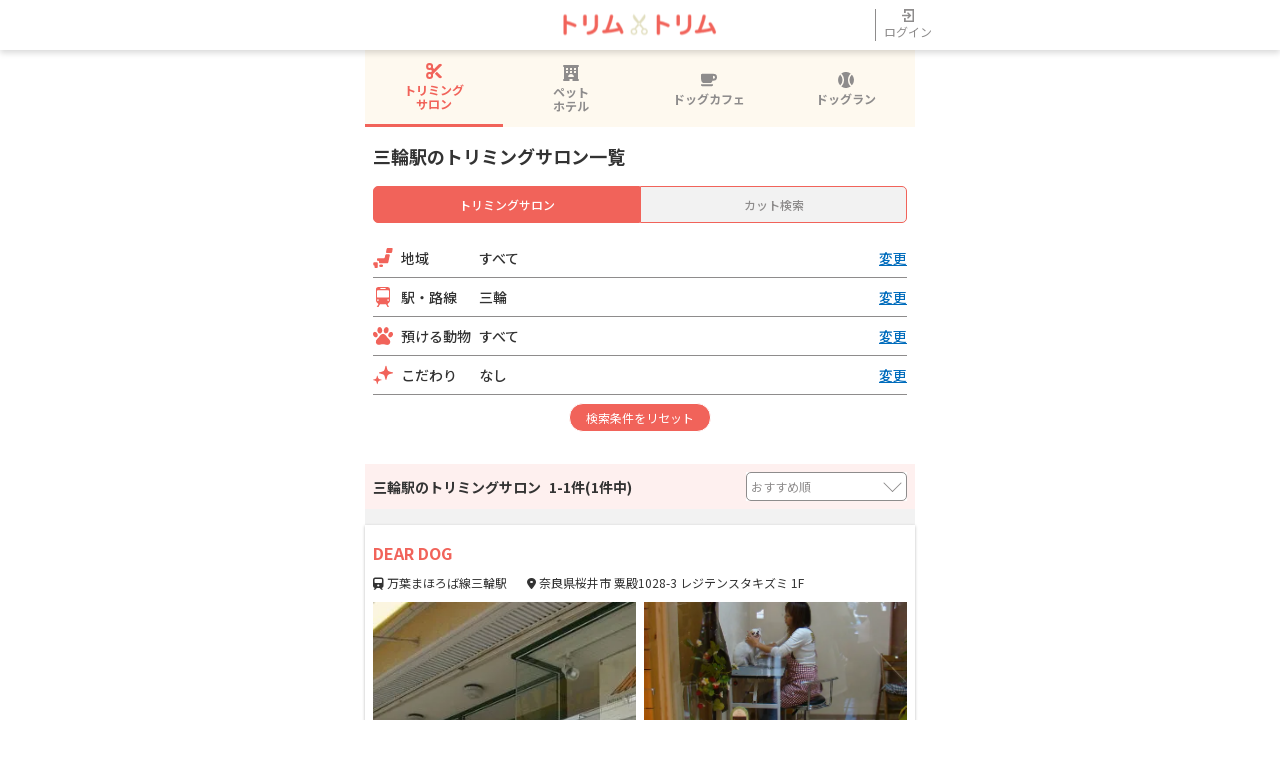

--- FILE ---
content_type: text/html; charset=UTF-8
request_url: https://trimtrim.jp/salons?station_id%5B0%5D=1163709
body_size: 137087
content:
<!DOCTYPE html>
<html lang="ja">
<head>
    <meta charset="UTF-8">
    <link rel="icon" href="/icons/trimtrim_favicon.ico">
    <meta http-equiv="X-UA-Compatible" content="IE=edge">
    <meta name="viewport" content="width=device-width, initial-scale=1.0">
    <link rel="canonical" href="https://trimtrim.jp/salons?station_id%5B0%5D=1163709">

    <script>
        window.dataLayer = window.dataLayer || [];
            </script>
    <script>
        (function(w,d,s,l,i){w[l]=w[l]||[];w[l].push({'gtm.start': new Date().getTime(),event:'gtm.js'});
        var f=d.getElementsByTagName(s)[0], j=d.createElement(s),dl=l!='dataLayer'?'&l='+l:'';
        j.async=true;j.src= 'https://www.googletagmanager.com/gtm.js?id='+i+dl;f.parentNode.insertBefore(j,f);
        })(window,document,'script','dataLayer','GTM-N3PBMX6');
    </script>

            <title>三輪駅のトリミングサロン・ペットサロン一覧 | トリムトリム </title>
    
            <meta name="description" content="三輪駅のトリミングサロンの予約・検索ならトリムトリム。犬種・猫種やカット集など、こだわり条件で検索が可能です。WEB予約も一部対応。飼い主さまの口コミやクーポン情報などから、お気に入りのトリミングサロンが見つかります。">
    
    <link rel="preconnect" href="https://fonts.googleapis.com">
    <link rel="preconnect" href="https://fonts.gstatic.com" crossorigin>
    <link rel="preconnect" href="https://cdnjs.cloudflare.com">

    <!-- Scripts -->
    <script src="https://cdnjs.cloudflare.com/ajax/libs/jquery/3.6.0/jquery.min.js" integrity="sha512-894YE6QWD5I59HgZOGReFYm4dnWc1Qt5NtvYSaNcOP+u1T9qYdvdihz0PPSiiqn/+/3e7Jo4EaG7TubfWGUrMQ==" crossorigin="anonymous" referrerpolicy="no-referrer"></script>
    <script defer src="https://cdnjs.cloudflare.com/ajax/libs/slick-carousel/1.8.1/slick.min.js" integrity="sha512-XtmMtDEcNz2j7ekrtHvOVR4iwwaD6o/FUJe6+Zq+HgcCsk3kj4uSQQR8weQ2QVj1o0Pk6PwYLohm206ZzNfubg==" crossorigin="anonymous" referrerpolicy="no-referrer"></script>
    <script defer type="text/javascript" src="/js/trimtrim/trimtrim.js?id=cb219477a340828b11febcbb81492822"></script>
        <script type="module" src="/js/web-components/review-score.js?id=f3431e08f74ae6a693c4395aefbf91be"></script>


    <!-- Fonts -->
    <link rel="stylesheet" href="https://fonts.googleapis.com/css2?family=Noto+Sans+JP:wght@400;500;700&display=swap">

    <!-- Styles -->
    <link rel="stylesheet" href="https://cdnjs.cloudflare.com/ajax/libs/font-awesome/6.1.1/css/all.min.css" integrity="sha512-KfkfwYDsLkIlwQp6LFnl8zNdLGxu9YAA1QvwINks4PhcElQSvqcyVLLD9aMhXd13uQjoXtEKNosOWaZqXgel0g==" crossorigin="anonymous" referrerpolicy="no-referrer" />
    <link rel="stylesheet" href="https://cdnjs.cloudflare.com/ajax/libs/slick-carousel/1.8.1/slick.min.css" integrity="sha512-yHknP1/AwR+yx26cB1y0cjvQUMvEa2PFzt1c9LlS4pRQ5NOTZFWbhBig+X9G9eYW/8m0/4OXNx8pxJ6z57x0dw==" crossorigin="anonymous" referrerpolicy="no-referrer" />
    <link rel="stylesheet" href="https://cdnjs.cloudflare.com/ajax/libs/slick-carousel/1.8.1/slick-theme.min.css" integrity="sha512-17EgCFERpgZKcm0j0fEq1YCJuyAWdz9KUtv1EjVuaOz8pDnh/0nZxmU6BBXwaaxqoi9PQXnRWqlcDB027hgv9A==" crossorigin="anonymous" referrerpolicy="no-referrer" />
    <link href="/css/trimtrim/style.css?id=388d967d16f347ba9e4475136845fc48" rel="stylesheet">
                    <meta name="robots" content="noindex">
    
                    <script type="application/ld+json">
            [
    {
        "@context": "https://schema.org",
        "@type": "LocalBusiness",
        "name": "DEAR DOG",
        "description": "ワンちゃんとのコミュニケーションを大事に！ 当店は奈良県桜井市にあるワンコのお店《DEAR DOG》です！「愛犬の健康を第一に考える」をコンセプトに、ワンちゃんのフード、お洋服、介護用品の販売・トリミング・しつけ教室・アロマテラピーなどのサービスを提供しております。\r\n\r\nトリミングサロンでは、できるかぎりワンちゃんにストレスをかけないよう努めております。やはり飼い主様とは違う人にカットされるとなると、ワンちゃんにも恐怖心や警戒心が出てしまい、ストレスとなってしまいます。\r\n\r\nそこで当店では、お預かりしてからすぐカットをするのではなく、まずワンちゃんとのコミュニケーションを図ります。警戒心や不安な気持ちを少しでも和らげてから、トリミングすることでストレスを軽減することができるのです。",
        "image": [
            "https://animalboard.jp/files/salon/379/salon-publish/hdXFb74c0FPB1hECEnLqeRWqIlQeavqN6HRiVSdg.jpg",
            "https://animalboard.jp/files/salon/379/salon-publish/mSGJF9qcJYxdXTkRVEjLwiDaCpTmmmbHsMPwSsLp.png",
            "https://animalboard.jp/files/salon/379/salon-publish/eIEX6IAvoTMDX1FAI7N4Nx9rsJd1wsdzTmtMkIsT.jpg",
            "https://animalboard.jp/files/salon/379/salon-publish/KqN5J7EGoVasNWuWiKKRehLKvyUGEz2KnygdCweJ.jpg",
            "https://animalboard.jp/files/salon/379/salon-publish/SgUYBXwwhEHbwteFeRKhLeD8ibKPtLPmV6AbOJ16.jpg"
        ],
        "address": {
            "@type": "PostalAddress",
            "addressCountry": "JP",
            "addressRegion": "奈良県",
            "addressLocality": "桜井市",
            "streetAddress": "粟殿1028-3レジテンスタキズミ 1F",
            "postalCode": "6330062"
        },
        "telephone": "0744445255",
        "OpeningHourSpecification": [
            {
                "@type": "OpeningHourSpecification",
                "dayOfWeek": "SUNDAY",
                "opens": "10:00",
                "closes": "19:00"
            },
            {
                "@type": "OpeningHourSpecification",
                "dayOfWeek": "MONDAY",
                "opens": "10:00",
                "closes": "19:00"
            },
            {
                "@type": "OpeningHourSpecification",
                "dayOfWeek": "TUESDAY",
                "opens": "10:00",
                "closes": "19:00"
            },
            {
                "@type": "OpeningHourSpecification",
                "dayOfWeek": "WEDNESDAY",
                "opens": "10:00",
                "closes": "19:00"
            },
            {
                "@type": "OpeningHourSpecification",
                "dayOfWeek": "THURSDAY",
                "opens": "10:00",
                "closes": "19:00"
            },
            {
                "@type": "OpeningHourSpecification",
                "dayOfWeek": "FRIDAY",
                "opens": "10:00",
                "closes": "19:00"
            },
            {
                "@type": "OpeningHourSpecification",
                "dayOfWeek": "SATURDAY",
                "opens": "10:00",
                "closes": "19:00"
            },
            {
                "@type": "OpeningHourSpecification",
                "dayOfWeek": "PublicHolidays",
                "opens": "10:00",
                "closes": "19:00"
            }
        ]
    }
]
        </script>
        
</head>
<body >
<script>
        function gtmPush() {
                    }
        addEventListener("load", gtmPush);
    </script>
    <noscript>
        <iframe
            src="https://www.googletagmanager.com/ns.html?id=GTM-N3PBMX6"
            height="0"
            width="0"
            style="display:none;visibility:hidden"
        ></iframe>
    </noscript>
<header class="header">
    <nav class="header_nav">
        <a href="https://trimtrim.jp" class="header_logo">
            <img src="/images/trimtrim/header-logo.png" alt="トリムトリム" class="header_logo-image">
        </a>
                    <button class="header_user" onclick="location.href='https://user.animalife.jp/sign_in?client_name=trim_trim&amp;type=sign_in&amp;redirect_url=https%3A%2F%2Ftrimtrim.jp%2Fsalons';">
                <img src="/images/trimtrim/header-login.svg" alt="" class="header_userimage-login">
                ログイン
            </button>
            </nav>
</header>
<main>
        <form method="GET" id="salon_search" action="https://trimtrim.jp/salons" class="searchForm">
        <nav class="navigation-wrap">
        <ul class="navigation-service">
        <li class="navigation_list">
                            <a href="https://trimtrim.jp/salons" class="navigation_link-active"><img src="/images/trimtrim/trim-icon-active.svg" alt="" class="navigation_icon">トリミング<br>サロン</a>
                    </li>
        <li class="navigation_list">
                            <a href="https://trimtrim.jp/hotels" class="navigation_link"><img src="/images/trimtrim/hotel-icon.svg" alt="" class="navigation_icon">ペット<br>ホテル</a>
                    </li>
        <li class="navigation_list">
                            <a href="https://trimtrim.jp/cafes" class="navigation_link" rel="nofollow"><img src="/images/trimtrim/cafe-icon.svg" alt="" class="navigation_icon">ドッグカフェ</a>
                    </li>
        <li class="navigation_list">
                            <a href="https://trimtrim.jp/dogruns" class="navigation_link" rel="nofollow"><img src="/images/trimtrim/dogrun-icon.svg" alt="" class="navigation_icon">ドッグラン</a>
                    </li>
    </ul>
</nav>
        <section class="search">
            <h1 class="search_heading">三輪駅のトリミングサロン一覧</h1>
            <div class="search_box">
                <div class="tab">
                    <a href="https://trimtrim.jp/salons" class="tab_link-active">トリミングサロン</a>
                    <a href="https://trimtrim.jp/styles" class="tab_link">カット検索</a>
                </div>
                <ul class="search_contents">
                    <li class="search_list">
                        <div class="search_item">
                            <img src="/images/trimtrim/search-icon-area.svg" alt="" class="search_list-icon">
                            <dl class="search_datalist">
                                <dt class="search_term">地域</dt>
                                <dd class="search_data">
                                                                            すべて
                                                                    </dd>
                            </dl>
                        </div>
                        <button class="search_link modal-open" data-target="modal-area"
                            >変更</button>
                    </li>
                                                                                <div class="search_modal modal" id="modal-area">
    <div class="modal_contents">
        <div class="search_modalhead">
            <button class="search_modalback modal-close"></button>
            <h2 class="search_modalheading">地域を選ぶ</h2>
            <button class="search_modalclose modal-close"></button>
        </div>
        <div class="search_modalcontents">
            <ul class="search_contents" id="areaListParent"></ul>
        </div>
    </div>
</div>
                    <div class="search_modal modal" id="modal-prefecture">
    <div class="modal_contents">
        <div class="search_modalhead">
            <button class="search_modalback modal-back" data-target="modal-area" name="modal-prefecture"></button>
            <h2 class="search_modalheading">都道府県を選ぶ</h2>
            <button class="search_modalclose modal-close"></button>
        </div>
        <div class="search_modalcontents" id="search_prefecture_modalcontents">
            <ul class="search_contents" id="search_prefecture_contents" data-area-id></ul>
        </div>
    </div>
</div>
                    <div class="search_modal modal" id="modal-city">
    <div class="modal_contents">
        <div class="search_modalhead">
            <button class="search_modalback modal-back" data-target="modal-prefecture" name="modal-city"></button>
            <h2 class="search_modalheading">市区町村を選ぶ</h2>
            <button class="search_modalclose modal-close"></button>
        </div>
        <div class="search_modalcontents search_modaldecision" id="search_city_modalcontents">
            <ul class="search_contents" id="search_city_contents" data-prefecture-id=""></ul>
        </div>
        <div class="search_modalfoot">
            <button type="submit" class="button-block-danger search_area_button">市区町村を決定</button>
            <button type="button" class="button-text-secondary city_reset">リセット</button>
        </div>
    </div>
</div>
                    <li class="search_list">
                        <div class="search_item">
                            <img src="/images/trimtrim/search-icon-station.svg" alt="" class="search_list-icon">
                            <dl class="search_datalist">
                                <dt class="search_term">駅・路線</dt>
                                <dd class="search_data">
                                                                                                                                                                                                                            三輪
                                                                                                                                                                                                                                                    </dd>
                            </dl>
                        </div>
                        <button class="search_link modal-open" data-target="modal-train-line">変更</button>
                    </li>
                                                                        <input type="hidden" class="station_hidden" name="filter_train_line[]" value="11637">
                                                                                                                                        <input type="hidden" class="station_hidden" name="station_id[]" value="1163709">
                                                                <div class="search_modal modal" id="modal-train-line">
    <div class="modal_contents">
        <div class="search_modalhead">
            <button class="search_modalback modal-close"></button>
            <h2 class="search_modalheading">駅・路線を選ぶ</h2>
            <button class="search_modalclose modal-close"></button>
        </div>
        <div class="search_modalcontents">
            <ul class="search_contents" id="searchRailways"></ul>
        </div>
        <div class="search_modalfoot">
            <button type="button" name="target_station" class="button-block-danger modal-open decision" data-target="modal-station">路線を決定</button>
            <button type="button" class="button-text-secondary filter_train_line_reset">リセット</button>
        </div>
    </div>
</div>
<template id="companyItemTemplate">
    <li class="search_modallist-accordion">
        <button type="button" class="accordion_button"></button>
        <ul class="search_contents accordion_contents"></ul>
    </li>
</template>
                    <div class="search_modal modal" id="modal-station">
    <div class="modal_contents">
        <div class="search_modalhead">
            <button class="search_modalback modal-back" data-target="modal-trail_line" name="modal-station"></button>
            <h2 class="search_modalheading">駅・路線を選ぶ</h2>
            <button class="search_modalclose modal-close"></button>
        </div>
        <div class="search_modalcontents search_modaldecision">
            <ul class="search_contents" id="search_station_contents">
            </ul>
        </div>
        <div class="search_modalfoot">
            <button type="submit" id="submit_station" class="button-block-danger search_station_button">駅を決定</button>
            <button type="button" class="button-text-secondary station_reset">リセット</button>
        </div>
    </div>
</div>
                    <li class="search_list">
                        <div class="search_item">
                            <img src="/images/trimtrim/search-icon-animal.svg" alt="" class="search_list-icon">
                            <dl class="search_datalist">
                                <dt class="search_term">預ける動物</dt>
                                <dd class="search_data">
                                                                            すべて
                                                                    </dd>
                            </dl>
                        </div>
                        <button class="search_link modal-open" data-target="modal-animal"
                            >変更</button>
                    </li>
                                        <div class="search_modal modal" id="modal-animal">
        <div class="modal_contents">
            <div class="search_modalhead">
                <button class="search_modalback modal-close"></button>
                <h2 class="search_modalheading">動物を選ぶ</h2>
                <button class="search_modalclose modal-close"></button>
            </div>
            <div class="search_modalcontents">
                <div class="tab">
                    <a class="search_dog_tab search_animal_tab tab_link tab_link-active">犬</a>
                    <a class="search_cat_tab search_animal_tab tab_link modal-open">猫</a>
                </div>
                <ul class="search_contents" id="search_content_animal_dog">
                    <li class="search_modallist">
                        <button class="search_transition-result search_animal_button" type="submit" name="animal_id[]" value="1">犬（すべて）<span class="search_transition-button">検索結果を見る</span></button>
                    </li>
                                            <li class="search_modallist">
                            <button class="search_transition modal-open target_breed target_breed_dog breed_reset" data-target="modal-breed" type="button" name="target_breed_dog" value="1" data-animal-id="1">大型犬から選択する</button>
                        </li>
                                            <li class="search_modallist">
                            <button class="search_transition modal-open target_breed target_breed_dog breed_reset" data-target="modal-breed" type="button" name="target_breed_dog" value="2" data-animal-id="1">中型犬から選択する</button>
                        </li>
                                            <li class="search_modallist">
                            <button class="search_transition modal-open target_breed target_breed_dog breed_reset" data-target="modal-breed" type="button" name="target_breed_dog" value="3" data-animal-id="1">小型犬から選択する</button>
                        </li>
                                    </ul>
                <ul class="search_contents search-close" id="search_content_animal_cat">
                    <li class="search_modallist">
                        <button class="search_transition-result search_animal_button" type="submit" name="animal_id[]" value="2">猫（すべて）<span class="search_transition-button">検索結果を見る</span></button>
                    </li>
                    <li class="search_modallist">
                        <button class="search_transition modal-open target_breed target_breed_cat" data-target="modal-breed" type="button" name="target_breed_cat" value="1" data-animal-id="2">猫種を選択する</button>
                    </li>
                </ul>
            </div>
        </div>
</div>
                    <div class="search_modal modal" id="modal-breed">
        <div class="modal_contents">
            <div class="search_modalhead">
                <button class="search_modalback modal-back" data-target="modal-animal" name="modal-breed"></button>
                <h2 class="search_modalheading">動物を選ぶ</h2>
                <button class="search_modalclose modal-close"></button>
            </div>
            <div class="search_modalcontents search_modaldecision" id="search_beed_modalcontents">
                <div class="tab">
                    <a class="search_dog_tab search_animal_tab tab_link">犬</a>
                    <a id="breedTabCat" class="search_cat_tab search_animal_tab tab_link">猫</a>
                </div>
                <ul class="search_contents" id="search_content_dog_breeds" data-size-id=""></ul>
                <ul class="search_contents" id="search_content_cat_breeds"></ul>
            </div>
            <div class="search_modalfoot">
                <button type="submit" class="button-block-danger search_breed_button">動物を決定</button>
                <button type="button" class="button-text-secondary breed_reset">リセット</button>
            </div>
        </div>
</div>
<template id="breedItemTemplate">
    <li class="search_modallist">
        <input type="radio" name="breed_id[]" id="breed_id" class="radio-normal">
        <label for="breed_id" class="radio_label_search"></label>
    </li>
</template>
                    <li class="search_list">
                        <div class="search_item">
                            <img src="/images/trimtrim/search-icon-feature.svg" alt="" class="search_list-icon">
                            <dl class="search_datalist">
                                <dt class="search_term">こだわり</dt>
                                <dd class="search_data">
                                                                            なし
                                                                    </dd>
                            </dl>
                        </div>
                        <button class="search_link modal-open" data-target="modal-feature" data-service="salon"
                                                        >変更</button>
                    </li>
                    <div class="search_modal modal" id="modal-feature">
    <div class="modal_contents">
        <div class="search_modalhead">
            <button class="search_modalback modal-close"></button>
            <h2 class="search_modalheading">こだわり検索</h2>
            <button class="search_modalclose modal-close"></button>
        </div>
        <div class="search_modalcontents-service">
            <h2 class="section_heading">サービス内容</h2>
            <ul class="search_modallistwrap" id="searchService"></ul>
                    </div>
        <div class="search_modalcontents-feature">
            <h2 class="section_heading">施設の特徴</h2>
            <ul class="search_modallistwrap" id="searchFeature"></ul>
                        <div class="search_modalfoot">
                <button type="submit" id="submit_feature" class="button-block-danger">こだわり条件を決定</button>
                <button type="button" class="button-text-secondary detailed_reset">リセット</button>
            </div>
        </div>
    </div>
</div>
                    <li class="search_list-button">
                        <button type="button" class="button-inline-danger all_reset">検索条件をリセット</button>
                    </li>
                </ul>
            </div>
        </section>
        <section class="result">
            <div class="result_heading">
    <h2>
                    三輪駅のトリミングサロン
                <span>1-1件(1件中)</span>
    </h2>
    <span class="select">
        <select name="order" id="order" class="select_box">
                            <option
                    value="recommended"
                    
                    class=not_send
                >おすすめ順</option>
                            <option
                    value="review_high"
                    
                    
                >口コミ評価高い順</option>
                            <option
                    value="review_many"
                    
                    
                >口コミ数多い順</option>
                    </select>
    </span>
</div>
                            <div class="result_facility">
                    <a href="https://trimtrim.jp/salon-detail/379" aria-label="サロン詳細">
                        <div class="result_facilityhead">
                            <h2 class="facilityheading-result">DEAR DOG</h2>
                            
                        </div>
                        <div class="facilityinfo_list">
            <span class="facilityinfo_list_route"><i class="fa-solid fa-train"></i>万葉まほろば線三輪駅
                    </span>
        <span class="facilityinfo_list_route"><i class="fa-solid fa-location-dot"></i>奈良県桜井市 粟殿1028-3 レジテンスタキズミ 1F</span>
</div>
                        <ul class="facility_img">
                    <li>
                                    <picture>
      <source srcset="/files/salon/379/salon-publish/hdXFb74c0FPB1hECEnLqeRWqIlQeavqN6HRiVSdg.jpg.avif" type="image/avif" />
      <source srcset="/files/salon/379/salon-publish/hdXFb74c0FPB1hECEnLqeRWqIlQeavqN6HRiVSdg.jpg.webp" type="image/webp" />
    <img
  src="/files/salon/379/salon-publish/hdXFb74c0FPB1hECEnLqeRWqIlQeavqN6HRiVSdg.jpg"
  class="carousel_image"
      loading="eager"
      alt="奈良県桜井市のトリミングサロン DEAR DOGのサムネイル1枚目"
    >
</picture>
                            </li>
                    <li>
                                    <picture>
      <source srcset="/files/salon/379/salon-publish/mSGJF9qcJYxdXTkRVEjLwiDaCpTmmmbHsMPwSsLp.png.avif" type="image/avif" />
      <source srcset="/files/salon/379/salon-publish/mSGJF9qcJYxdXTkRVEjLwiDaCpTmmmbHsMPwSsLp.png.webp" type="image/webp" />
    <img
  src="/files/salon/379/salon-publish/mSGJF9qcJYxdXTkRVEjLwiDaCpTmmmbHsMPwSsLp.png"
  class="carousel_image"
      loading="eager"
      alt="奈良県桜井市のトリミングサロン DEAR DOGのサムネイル2枚目"
    >
</picture>
                            </li>
            </ul>
                    </a>
                                        <div>
            <div class="section_data-tag section_main_tag">
                                                <a href="https://trimtrim.jp/salons?feature_id%5B0%5D=12" class="button-tag-danger">冷暖房完備</a>
                                                                                                                        </div>
    </div>
                    <a href="https://trimtrim.jp/salon-detail/379">
        <div class="section_businessday">
                            <dl class="section_businessdaylist">
    <dt class="section_businessdayday">月</dt>
    <dd class="section_businessdaytime">
                    <span>
                10:00
            </span>
            〜
            <span>
                19:00
            </span>
            </dd>
</dl>
                            <dl class="section_businessdaylist">
    <dt class="section_businessdayday">火</dt>
    <dd class="section_businessdaytime">
                    <span>
                10:00
            </span>
            〜
            <span>
                19:00
            </span>
            </dd>
</dl>
                            <dl class="section_businessdaylist">
    <dt class="section_businessdayday">水</dt>
    <dd class="section_businessdaytime">
                    <span>
                10:00
            </span>
            〜
            <span>
                19:00
            </span>
            </dd>
</dl>
                            <dl class="section_businessdaylist">
    <dt class="section_businessdayday">木</dt>
    <dd class="section_businessdaytime">
                    <span>
                10:00
            </span>
            〜
            <span>
                19:00
            </span>
            </dd>
</dl>
                            <dl class="section_businessdaylist">
    <dt class="section_businessdayday">金</dt>
    <dd class="section_businessdaytime">
                    <span>
                10:00
            </span>
            〜
            <span>
                19:00
            </span>
            </dd>
</dl>
                            <dl class="section_businessdaylist">
    <dt class="section_businessdayday">土</dt>
    <dd class="section_businessdaytime">
                    <span>
                10:00
            </span>
            〜
            <span>
                19:00
            </span>
            </dd>
</dl>
                            <dl class="section_businessdaylist">
    <dt class="section_businessdayday">日</dt>
    <dd class="section_businessdaytime">
                    <span>
                10:00
            </span>
            〜
            <span>
                19:00
            </span>
            </dd>
</dl>
                        <dl class="section_businessdaylist">
    <dt class="section_businessdayday">祝</dt>
    <dd class="section_businessdaytime">
                    <span>
                10:00
            </span>
            〜
            <span>
                19:00
            </span>
            </dd>
</dl>
        </div>
    </a>
                                            <a href="https://trimtrim.jp/salon-detail/379">
    <div class="facility_message">ワンちゃんとのコミュニケーションを大事に！</div>
</a>
                                        <a href="https://trimtrim.jp/salon-detail/379/menu">
                    <div class="recommend_course">
                <ul>
                                                                        <li>その他<br><span class="price">300円~</span></li>
                                                                                                <li>カットコース<br><span class="price">3500円~</span></li>
                                                            </ul>
            </div>
            </a>
                                            <div class="cta-contents">
                                                            <a href="tel:0744445255" id="tel-btn" class="cta_button-solid"><i class="fa-solid fa-mobile-screen-button"></i>電話する</a>
                                                                                </div>
                                    </div>
                        
        </section>
        <section class="section_links">
    <input id="register0" class="section-register-check" type="checkbox">
    <label class="section-accordion" for="register0">
        <h2 class="section_heading-register">万葉まほろば線路線の駅一覧</h2>
    </label>
    <div class="section_contents">
        <ul class="internal_link_button">
            
                        
                            <li class="internal_link_button_list">
                    <a href="
                        https://trimtrim.jp/salons?station_id%5B0%5D=1163701"
                        class="button-tag-base">
                        奈良
                    </a>
                </li>
                            <li class="internal_link_button_list">
                    <a href="
                        https://trimtrim.jp/salons?station_id%5B0%5D=1163702"
                        class="button-tag-base">
                        京終
                    </a>
                </li>
                            <li class="internal_link_button_list">
                    <a href="
                        https://trimtrim.jp/salons?station_id%5B0%5D=1163703"
                        class="button-tag-base">
                        帯解
                    </a>
                </li>
                            <li class="internal_link_button_list">
                    <a href="
                        https://trimtrim.jp/salons?station_id%5B0%5D=1163704"
                        class="button-tag-base">
                        櫟本
                    </a>
                </li>
                            <li class="internal_link_button_list">
                    <a href="
                        https://trimtrim.jp/salons?station_id%5B0%5D=1163705"
                        class="button-tag-base">
                        天理
                    </a>
                </li>
                            <li class="internal_link_button_list">
                    <a href="
                        https://trimtrim.jp/salons?station_id%5B0%5D=1163706"
                        class="button-tag-base">
                        長柄
                    </a>
                </li>
                            <li class="internal_link_button_list">
                    <a href="
                        https://trimtrim.jp/salons?station_id%5B0%5D=1163707"
                        class="button-tag-base">
                        柳本
                    </a>
                </li>
                            <li class="internal_link_button_list">
                    <a href="
                        https://trimtrim.jp/salons?station_id%5B0%5D=1163708"
                        class="button-tag-base">
                        巻向
                    </a>
                </li>
                            <li class="internal_link_button_list">
                    <a href="
                        https://trimtrim.jp/salons?station_id%5B0%5D=1163709"
                        class="button-tag-base">
                        三輪
                    </a>
                </li>
                            <li class="internal_link_button_list">
                    <a href="
                        https://trimtrim.jp/salons?station_id%5B0%5D=1163710"
                        class="button-tag-base">
                        桜井
                    </a>
                </li>
                            <li class="internal_link_button_list">
                    <a href="
                        https://trimtrim.jp/salons?station_id%5B0%5D=1163711"
                        class="button-tag-base">
                        香久山
                    </a>
                </li>
                            <li class="internal_link_button_list">
                    <a href="
                        https://trimtrim.jp/salons?station_id%5B0%5D=1163712"
                        class="button-tag-base">
                        畝傍
                    </a>
                </li>
                            <li class="internal_link_button_list">
                    <a href="
                        https://trimtrim.jp/salons?station_id%5B0%5D=1163713"
                        class="button-tag-base">
                        金橋
                    </a>
                </li>
                            <li class="internal_link_button_list">
                    <a href="
                        https://trimtrim.jp/salons?station_id%5B0%5D=1163714"
                        class="button-tag-base">
                        高田
                    </a>
                </li>
                    </ul>
    </div>
</section>
        <section class="section_links">
    <input id="register1" class="section-register-check" type="checkbox">
    <label class="section-accordion" for="register1">
        <h2 class="section_heading-register">預ける動物(犬)</h2>
    </label>
    <div class="section_contents">
        <ul class="internal_link_button">
            
                                                <li class="internal_link_button_list">
                        <a href="
                            https://trimtrim.jp/salons?station_id%5B0%5D=1163709&amp;animal_id%5B0%5D=1"
                            class="button-tag-base">
                            犬(すべて)
                        </a>
                    </li>
                                    <li class="internal_link_button_list">
                        <a href="
                            https://trimtrim.jp/salons?station_id%5B0%5D=1163709&amp;size%5B0%5D=1"
                            class="button-tag-base">
                            大型犬(すべて)
                        </a>
                    </li>
                                    <li class="internal_link_button_list">
                        <a href="
                            https://trimtrim.jp/salons?station_id%5B0%5D=1163709&amp;size%5B0%5D=2"
                            class="button-tag-base">
                            中型犬(すべて)
                        </a>
                    </li>
                                    <li class="internal_link_button_list">
                        <a href="
                            https://trimtrim.jp/salons?station_id%5B0%5D=1163709&amp;size%5B0%5D=3"
                            class="button-tag-base">
                            小型犬(すべて)
                        </a>
                    </li>
                                        
                            <li class="internal_link_button_list">
                    <a href="
                        https://trimtrim.jp/salons?station_id%5B0%5D=1163709&amp;breed_id%5B0%5D=1"
                        class="button-tag-base">
                        アーフェンピンシャー
                    </a>
                </li>
                            <li class="internal_link_button_list">
                    <a href="
                        https://trimtrim.jp/salons?station_id%5B0%5D=1163709&amp;breed_id%5B0%5D=2"
                        class="button-tag-base">
                        アイリッシュウルフハウンド
                    </a>
                </li>
                            <li class="internal_link_button_list">
                    <a href="
                        https://trimtrim.jp/salons?station_id%5B0%5D=1163709&amp;breed_id%5B0%5D=3"
                        class="button-tag-base">
                        アイリッシュセッター
                    </a>
                </li>
                            <li class="internal_link_button_list">
                    <a href="
                        https://trimtrim.jp/salons?station_id%5B0%5D=1163709&amp;breed_id%5B0%5D=4"
                        class="button-tag-base">
                        アイリッシュテリア
                    </a>
                </li>
                            <li class="internal_link_button_list">
                    <a href="
                        https://trimtrim.jp/salons?station_id%5B0%5D=1163709&amp;breed_id%5B0%5D=5"
                        class="button-tag-base">
                        秋田犬
                    </a>
                </li>
                            <li class="internal_link_button_list">
                    <a href="
                        https://trimtrim.jp/salons?station_id%5B0%5D=1163709&amp;breed_id%5B0%5D=6"
                        class="button-tag-base">
                        アフガンハウンド
                    </a>
                </li>
                            <li class="internal_link_button_list">
                    <a href="
                        https://trimtrim.jp/salons?station_id%5B0%5D=1163709&amp;breed_id%5B0%5D=7"
                        class="button-tag-base">
                        アメリカンコッカースパニエル
                    </a>
                </li>
                            <li class="internal_link_button_list">
                    <a href="
                        https://trimtrim.jp/salons?station_id%5B0%5D=1163709&amp;breed_id%5B0%5D=8"
                        class="button-tag-base">
                        アメリカンスタッフォードシャーテリア
                    </a>
                </li>
                            <li class="internal_link_button_list">
                    <a href="
                        https://trimtrim.jp/salons?station_id%5B0%5D=1163709&amp;breed_id%5B0%5D=9"
                        class="button-tag-base">
                        アメリカンピットブルテリア
                    </a>
                </li>
                            <li class="internal_link_button_list">
                    <a href="
                        https://trimtrim.jp/salons?station_id%5B0%5D=1163709&amp;breed_id%5B0%5D=10"
                        class="button-tag-base">
                        アラスカンマラミュート
                    </a>
                </li>
                            <li class="internal_link_button_list">
                    <a href="
                        https://trimtrim.jp/salons?station_id%5B0%5D=1163709&amp;breed_id%5B0%5D=11"
                        class="button-tag-base">
                        イタリアングレーハウンド
                    </a>
                </li>
                            <li class="internal_link_button_list">
                    <a href="
                        https://trimtrim.jp/salons?station_id%5B0%5D=1163709&amp;breed_id%5B0%5D=12"
                        class="button-tag-base">
                        イングリッシュコッカースパニエル
                    </a>
                </li>
                            <li class="internal_link_button_list">
                    <a href="
                        https://trimtrim.jp/salons?station_id%5B0%5D=1163709&amp;breed_id%5B0%5D=13"
                        class="button-tag-base">
                        イングリッシュスプリンガースパニエル
                    </a>
                </li>
                            <li class="internal_link_button_list">
                    <a href="
                        https://trimtrim.jp/salons?station_id%5B0%5D=1163709&amp;breed_id%5B0%5D=14"
                        class="button-tag-base">
                        イングリッシュセッター
                    </a>
                </li>
                            <li class="internal_link_button_list">
                    <a href="
                        https://trimtrim.jp/salons?station_id%5B0%5D=1163709&amp;breed_id%5B0%5D=15"
                        class="button-tag-base">
                        イングリッシュポインター
                    </a>
                </li>
                            <li class="internal_link_button_list">
                    <a href="
                        https://trimtrim.jp/salons?station_id%5B0%5D=1163709&amp;breed_id%5B0%5D=16"
                        class="button-tag-base">
                        ウィペット
                    </a>
                </li>
                            <li class="internal_link_button_list">
                    <a href="
                        https://trimtrim.jp/salons?station_id%5B0%5D=1163709&amp;breed_id%5B0%5D=17"
                        class="button-tag-base">
                        ウエストハイランドホワイトテリア
                    </a>
                </li>
                            <li class="internal_link_button_list">
                    <a href="
                        https://trimtrim.jp/salons?station_id%5B0%5D=1163709&amp;breed_id%5B0%5D=18"
                        class="button-tag-base">
                        ウェルシュコーギーカーディガン
                    </a>
                </li>
                            <li class="internal_link_button_list">
                    <a href="
                        https://trimtrim.jp/salons?station_id%5B0%5D=1163709&amp;breed_id%5B0%5D=19"
                        class="button-tag-base">
                        ウェルシュコーギーペンブローク
                    </a>
                </li>
                            <li class="internal_link_button_list">
                    <a href="
                        https://trimtrim.jp/salons?station_id%5B0%5D=1163709&amp;breed_id%5B0%5D=20"
                        class="button-tag-base">
                        ウェルシュテリア
                    </a>
                </li>
                            <li class="internal_link_button_list">
                    <a href="
                        https://trimtrim.jp/salons?station_id%5B0%5D=1163709&amp;breed_id%5B0%5D=21"
                        class="button-tag-base">
                        エアデールテリア
                    </a>
                </li>
                            <li class="internal_link_button_list">
                    <a href="
                        https://trimtrim.jp/salons?station_id%5B0%5D=1163709&amp;breed_id%5B0%5D=22"
                        class="button-tag-base">
                        オーストラリアンキャトルドッグ
                    </a>
                </li>
                            <li class="internal_link_button_list">
                    <a href="
                        https://trimtrim.jp/salons?station_id%5B0%5D=1163709&amp;breed_id%5B0%5D=23"
                        class="button-tag-base">
                        オーストラリアンシェパード
                    </a>
                </li>
                            <li class="internal_link_button_list">
                    <a href="
                        https://trimtrim.jp/salons?station_id%5B0%5D=1163709&amp;breed_id%5B0%5D=24"
                        class="button-tag-base">
                        オールドイングリッシュシープドッグ
                    </a>
                </li>
                            <li class="internal_link_button_list">
                    <a href="
                        https://trimtrim.jp/salons?station_id%5B0%5D=1163709&amp;breed_id%5B0%5D=25"
                        class="button-tag-base">
                        甲斐犬
                    </a>
                </li>
                            <li class="internal_link_button_list">
                    <a href="
                        https://trimtrim.jp/salons?station_id%5B0%5D=1163709&amp;breed_id%5B0%5D=26"
                        class="button-tag-base">
                        カニンヘンダックスフンド
                    </a>
                </li>
                            <li class="internal_link_button_list">
                    <a href="
                        https://trimtrim.jp/salons?station_id%5B0%5D=1163709&amp;breed_id%5B0%5D=27"
                        class="button-tag-base">
                        キースホンド(ジャーマンウルフスピッツ)
                    </a>
                </li>
                            <li class="internal_link_button_list">
                    <a href="
                        https://trimtrim.jp/salons?station_id%5B0%5D=1163709&amp;breed_id%5B0%5D=28"
                        class="button-tag-base">
                        紀州犬
                    </a>
                </li>
                            <li class="internal_link_button_list">
                    <a href="
                        https://trimtrim.jp/salons?station_id%5B0%5D=1163709&amp;breed_id%5B0%5D=180"
                        class="button-tag-base">
                        キャバプー (キャバリアキングチャールズスパニエル×トイプードル)
                    </a>
                </li>
                            <li class="internal_link_button_list">
                    <a href="
                        https://trimtrim.jp/salons?station_id%5B0%5D=1163709&amp;breed_id%5B0%5D=29"
                        class="button-tag-base">
                        キャバリアキングチャールズスパニエル
                    </a>
                </li>
                            <li class="internal_link_button_list">
                    <a href="
                        https://trimtrim.jp/salons?station_id%5B0%5D=1163709&amp;breed_id%5B0%5D=30"
                        class="button-tag-base">
                        クランバースパニエル
                    </a>
                </li>
                            <li class="internal_link_button_list">
                    <a href="
                        https://trimtrim.jp/salons?station_id%5B0%5D=1163709&amp;breed_id%5B0%5D=31"
                        class="button-tag-base">
                        グレートデン
                    </a>
                </li>
                            <li class="internal_link_button_list">
                    <a href="
                        https://trimtrim.jp/salons?station_id%5B0%5D=1163709&amp;breed_id%5B0%5D=32"
                        class="button-tag-base">
                        グレートピレニーズ
                    </a>
                </li>
                            <li class="internal_link_button_list">
                    <a href="
                        https://trimtrim.jp/salons?station_id%5B0%5D=1163709&amp;breed_id%5B0%5D=33"
                        class="button-tag-base">
                        ケアーンテリア
                    </a>
                </li>
                            <li class="internal_link_button_list">
                    <a href="
                        https://trimtrim.jp/salons?station_id%5B0%5D=1163709&amp;breed_id%5B0%5D=34"
                        class="button-tag-base">
                        ケリーブルーテリア
                    </a>
                </li>
                            <li class="internal_link_button_list">
                    <a href="
                        https://trimtrim.jp/salons?station_id%5B0%5D=1163709&amp;breed_id%5B0%5D=35"
                        class="button-tag-base">
                        コーイケルホンディエ
                    </a>
                </li>
                            <li class="internal_link_button_list">
                    <a href="
                        https://trimtrim.jp/salons?station_id%5B0%5D=1163709&amp;breed_id%5B0%5D=196"
                        class="button-tag-base">
                        ゴールデンドゥードル (ゴールデンレトリバー×スタンダードプードル)
                    </a>
                </li>
                            <li class="internal_link_button_list">
                    <a href="
                        https://trimtrim.jp/salons?station_id%5B0%5D=1163709&amp;breed_id%5B0%5D=36"
                        class="button-tag-base">
                        ゴールデンレトリーバー
                    </a>
                </li>
                            <li class="internal_link_button_list">
                    <a href="
                        https://trimtrim.jp/salons?station_id%5B0%5D=1163709&amp;breed_id%5B0%5D=194"
                        class="button-tag-base">
                        コッカプー (アメリカンコッカースパニエル×トイプードル)
                    </a>
                </li>
                            <li class="internal_link_button_list">
                    <a href="
                        https://trimtrim.jp/salons?station_id%5B0%5D=1163709&amp;breed_id%5B0%5D=37"
                        class="button-tag-base">
                        サモエド
                    </a>
                </li>
                            <li class="internal_link_button_list">
                    <a href="
                        https://trimtrim.jp/salons?station_id%5B0%5D=1163709&amp;breed_id%5B0%5D=38"
                        class="button-tag-base">
                        サルーキ
                    </a>
                </li>
                            <li class="internal_link_button_list">
                    <a href="
                        https://trimtrim.jp/salons?station_id%5B0%5D=1163709&amp;breed_id%5B0%5D=39"
                        class="button-tag-base">
                        シーズー
                    </a>
                </li>
                            <li class="internal_link_button_list">
                    <a href="
                        https://trimtrim.jp/salons?station_id%5B0%5D=1163709&amp;breed_id%5B0%5D=181"
                        class="button-tag-base">
                        シープー (シーズー×トイプードル)
                    </a>
                </li>
                            <li class="internal_link_button_list">
                    <a href="
                        https://trimtrim.jp/salons?station_id%5B0%5D=1163709&amp;breed_id%5B0%5D=40"
                        class="button-tag-base">
                        シーリハムテリア
                    </a>
                </li>
                            <li class="internal_link_button_list">
                    <a href="
                        https://trimtrim.jp/salons?station_id%5B0%5D=1163709&amp;breed_id%5B0%5D=41"
                        class="button-tag-base">
                        シェットランドシープドッグ
                    </a>
                </li>
                            <li class="internal_link_button_list">
                    <a href="
                        https://trimtrim.jp/salons?station_id%5B0%5D=1163709&amp;breed_id%5B0%5D=42"
                        class="button-tag-base">
                        四国犬
                    </a>
                </li>
                            <li class="internal_link_button_list">
                    <a href="
                        https://trimtrim.jp/salons?station_id%5B0%5D=1163709&amp;breed_id%5B0%5D=43"
                        class="button-tag-base">
                        柴犬
                    </a>
                </li>
                            <li class="internal_link_button_list">
                    <a href="
                        https://trimtrim.jp/salons?station_id%5B0%5D=1163709&amp;breed_id%5B0%5D=44"
                        class="button-tag-base">
                        シベリアンハスキー
                    </a>
                </li>
                            <li class="internal_link_button_list">
                    <a href="
                        https://trimtrim.jp/salons?station_id%5B0%5D=1163709&amp;breed_id%5B0%5D=45"
                        class="button-tag-base">
                        シャーペイ
                    </a>
                </li>
                            <li class="internal_link_button_list">
                    <a href="
                        https://trimtrim.jp/salons?station_id%5B0%5D=1163709&amp;breed_id%5B0%5D=46"
                        class="button-tag-base">
                        ジャーマンシェパードドッグ
                    </a>
                </li>
                            <li class="internal_link_button_list">
                    <a href="
                        https://trimtrim.jp/salons?station_id%5B0%5D=1163709&amp;breed_id%5B0%5D=172"
                        class="button-tag-base">
                        ジャーマンピンシャー
                    </a>
                </li>
                            <li class="internal_link_button_list">
                    <a href="
                        https://trimtrim.jp/salons?station_id%5B0%5D=1163709&amp;breed_id%5B0%5D=47"
                        class="button-tag-base">
                        ジャーマンポインター
                    </a>
                </li>
                            <li class="internal_link_button_list">
                    <a href="
                        https://trimtrim.jp/salons?station_id%5B0%5D=1163709&amp;breed_id%5B0%5D=48"
                        class="button-tag-base">
                        ジャイアントシュナウザー
                    </a>
                </li>
                            <li class="internal_link_button_list">
                    <a href="
                        https://trimtrim.jp/salons?station_id%5B0%5D=1163709&amp;breed_id%5B0%5D=49"
                        class="button-tag-base">
                        ジャックラッセルテリア
                    </a>
                </li>
                            <li class="internal_link_button_list">
                    <a href="
                        https://trimtrim.jp/salons?station_id%5B0%5D=1163709&amp;breed_id%5B0%5D=183"
                        class="button-tag-base">
                        シュナプー (ミニチュアシュナウザー×トイプードル)
                    </a>
                </li>
                            <li class="internal_link_button_list">
                    <a href="
                        https://trimtrim.jp/salons?station_id%5B0%5D=1163709&amp;breed_id%5B0%5D=50"
                        class="button-tag-base">
                        スキッパーキ
                    </a>
                </li>
                            <li class="internal_link_button_list">
                    <a href="
                        https://trimtrim.jp/salons?station_id%5B0%5D=1163709&amp;breed_id%5B0%5D=51"
                        class="button-tag-base">
                        スコティッシュテリア
                    </a>
                </li>
                            <li class="internal_link_button_list">
                    <a href="
                        https://trimtrim.jp/salons?station_id%5B0%5D=1163709&amp;breed_id%5B0%5D=52"
                        class="button-tag-base">
                        スタッフォードシャーブルテリア
                    </a>
                </li>
                            <li class="internal_link_button_list">
                    <a href="
                        https://trimtrim.jp/salons?station_id%5B0%5D=1163709&amp;breed_id%5B0%5D=53"
                        class="button-tag-base">
                        スタンダードシュナウザー
                    </a>
                </li>
                            <li class="internal_link_button_list">
                    <a href="
                        https://trimtrim.jp/salons?station_id%5B0%5D=1163709&amp;breed_id%5B0%5D=54"
                        class="button-tag-base">
                        スタンダードダックスフンド
                    </a>
                </li>
                            <li class="internal_link_button_list">
                    <a href="
                        https://trimtrim.jp/salons?station_id%5B0%5D=1163709&amp;breed_id%5B0%5D=55"
                        class="button-tag-base">
                        スタンダードプードル
                    </a>
                </li>
                            <li class="internal_link_button_list">
                    <a href="
                        https://trimtrim.jp/salons?station_id%5B0%5D=1163709&amp;breed_id%5B0%5D=57"
                        class="button-tag-base">
                        セントバーナード
                    </a>
                </li>
                            <li class="internal_link_button_list">
                    <a href="
                        https://trimtrim.jp/salons?station_id%5B0%5D=1163709&amp;breed_id%5B0%5D=56"
                        class="button-tag-base">
                        タイニープードル
                    </a>
                </li>
                            <li class="internal_link_button_list">
                    <a href="
                        https://trimtrim.jp/salons?station_id%5B0%5D=1163709&amp;breed_id%5B0%5D=178"
                        class="button-tag-base">
                        ダップー (ミニチュアダックスフンド×トイプードル)
                    </a>
                </li>
                            <li class="internal_link_button_list">
                    <a href="
                        https://trimtrim.jp/salons?station_id%5B0%5D=1163709&amp;breed_id%5B0%5D=58"
                        class="button-tag-base">
                        ダルメシアン
                    </a>
                </li>
                            <li class="internal_link_button_list">
                    <a href="
                        https://trimtrim.jp/salons?station_id%5B0%5D=1163709&amp;breed_id%5B0%5D=59"
                        class="button-tag-base">
                        ダンディディンモントテリア
                    </a>
                </li>
                            <li class="internal_link_button_list">
                    <a href="
                        https://trimtrim.jp/salons?station_id%5B0%5D=1163709&amp;breed_id%5B0%5D=60"
                        class="button-tag-base">
                        チェサピークベイレトリバー
                    </a>
                </li>
                            <li class="internal_link_button_list">
                    <a href="
                        https://trimtrim.jp/salons?station_id%5B0%5D=1163709&amp;breed_id%5B0%5D=61"
                        class="button-tag-base">
                        チベタンスパニエル
                    </a>
                </li>
                            <li class="internal_link_button_list">
                    <a href="
                        https://trimtrim.jp/salons?station_id%5B0%5D=1163709&amp;breed_id%5B0%5D=62"
                        class="button-tag-base">
                        チベタンテリア
                    </a>
                </li>
                            <li class="internal_link_button_list">
                    <a href="
                        https://trimtrim.jp/salons?station_id%5B0%5D=1163709&amp;breed_id%5B0%5D=63"
                        class="button-tag-base">
                        チャイニーズクレステッドドッグ
                    </a>
                </li>
                            <li class="internal_link_button_list">
                    <a href="
                        https://trimtrim.jp/salons?station_id%5B0%5D=1163709&amp;breed_id%5B0%5D=64"
                        class="button-tag-base">
                        チャウチャウ
                    </a>
                </li>
                            <li class="internal_link_button_list">
                    <a href="
                        https://trimtrim.jp/salons?station_id%5B0%5D=1163709&amp;breed_id%5B0%5D=192"
                        class="button-tag-base">
                        チワズー (チワワ×シーズー)
                    </a>
                </li>
                            <li class="internal_link_button_list">
                    <a href="
                        https://trimtrim.jp/salons?station_id%5B0%5D=1163709&amp;breed_id%5B0%5D=175"
                        class="button-tag-base">
                        チワックス (チワワ×ミニチュアダックスフンド)
                    </a>
                </li>
                            <li class="internal_link_button_list">
                    <a href="
                        https://trimtrim.jp/salons?station_id%5B0%5D=1163709&amp;breed_id%5B0%5D=174"
                        class="button-tag-base">
                        チワプー (チワワ×トイプードル)
                    </a>
                </li>
                            <li class="internal_link_button_list">
                    <a href="
                        https://trimtrim.jp/salons?station_id%5B0%5D=1163709&amp;breed_id%5B0%5D=185"
                        class="button-tag-base">
                        チワマル (チワワ×マルチーズ)
                    </a>
                </li>
                            <li class="internal_link_button_list">
                    <a href="
                        https://trimtrim.jp/salons?station_id%5B0%5D=1163709&amp;breed_id%5B0%5D=65"
                        class="button-tag-base">
                        チワワ
                    </a>
                </li>
                            <li class="internal_link_button_list">
                    <a href="
                        https://trimtrim.jp/salons?station_id%5B0%5D=1163709&amp;breed_id%5B0%5D=66"
                        class="button-tag-base">
                        狆 (チン)
                    </a>
                </li>
                            <li class="internal_link_button_list">
                    <a href="
                        https://trimtrim.jp/salons?station_id%5B0%5D=1163709&amp;breed_id%5B0%5D=67"
                        class="button-tag-base">
                        ティーカッププードル
                    </a>
                </li>
                            <li class="internal_link_button_list">
                    <a href="
                        https://trimtrim.jp/salons?station_id%5B0%5D=1163709&amp;breed_id%5B0%5D=70"
                        class="button-tag-base">
                        ドーベルマン
                    </a>
                </li>
                            <li class="internal_link_button_list">
                    <a href="
                        https://trimtrim.jp/salons?station_id%5B0%5D=1163709&amp;breed_id%5B0%5D=68"
                        class="button-tag-base">
                        トイプードル
                    </a>
                </li>
                            <li class="internal_link_button_list">
                    <a href="
                        https://trimtrim.jp/salons?station_id%5B0%5D=1163709&amp;breed_id%5B0%5D=69"
                        class="button-tag-base">
                        トイマンチェスターテリア
                    </a>
                </li>
                            <li class="internal_link_button_list">
                    <a href="
                        https://trimtrim.jp/salons?station_id%5B0%5D=1163709&amp;breed_id%5B0%5D=71"
                        class="button-tag-base">
                        土佐犬
                    </a>
                </li>
                            <li class="internal_link_button_list">
                    <a href="
                        https://trimtrim.jp/salons?station_id%5B0%5D=1163709&amp;breed_id%5B0%5D=72"
                        class="button-tag-base">
                        ナポリタンマスティフ
                    </a>
                </li>
                            <li class="internal_link_button_list">
                    <a href="
                        https://trimtrim.jp/salons?station_id%5B0%5D=1163709&amp;breed_id%5B0%5D=73"
                        class="button-tag-base">
                        日本スピッツ
                    </a>
                </li>
                            <li class="internal_link_button_list">
                    <a href="
                        https://trimtrim.jp/salons?station_id%5B0%5D=1163709&amp;breed_id%5B0%5D=74"
                        class="button-tag-base">
                        日本テリア
                    </a>
                </li>
                            <li class="internal_link_button_list">
                    <a href="
                        https://trimtrim.jp/salons?station_id%5B0%5D=1163709&amp;breed_id%5B0%5D=75"
                        class="button-tag-base">
                        ニューファンドランド
                    </a>
                </li>
                            <li class="internal_link_button_list">
                    <a href="
                        https://trimtrim.jp/salons?station_id%5B0%5D=1163709&amp;breed_id%5B0%5D=76"
                        class="button-tag-base">
                        ノーフォークテリア
                    </a>
                </li>
                            <li class="internal_link_button_list">
                    <a href="
                        https://trimtrim.jp/salons?station_id%5B0%5D=1163709&amp;breed_id%5B0%5D=77"
                        class="button-tag-base">
                        ノーリッチテリア
                    </a>
                </li>
                            <li class="internal_link_button_list">
                    <a href="
                        https://trimtrim.jp/salons?station_id%5B0%5D=1163709&amp;breed_id%5B0%5D=78"
                        class="button-tag-base">
                        バーニーズマウンテンドッグ
                    </a>
                </li>
                            <li class="internal_link_button_list">
                    <a href="
                        https://trimtrim.jp/salons?station_id%5B0%5D=1163709&amp;breed_id%5B0%5D=197"
                        class="button-tag-base">
                        バーニードゥードル (バーニーズマウンテンドッグ×スタンダードプードル)
                    </a>
                </li>
                            <li class="internal_link_button_list">
                    <a href="
                        https://trimtrim.jp/salons?station_id%5B0%5D=1163709&amp;breed_id%5B0%5D=79"
                        class="button-tag-base">
                        パグ
                    </a>
                </li>
                            <li class="internal_link_button_list">
                    <a href="
                        https://trimtrim.jp/salons?station_id%5B0%5D=1163709&amp;breed_id%5B0%5D=80"
                        class="button-tag-base">
                        バセットハウンド
                    </a>
                </li>
                            <li class="internal_link_button_list">
                    <a href="
                        https://trimtrim.jp/salons?station_id%5B0%5D=1163709&amp;breed_id%5B0%5D=81"
                        class="button-tag-base">
                        バセンジー
                    </a>
                </li>
                            <li class="internal_link_button_list">
                    <a href="
                        https://trimtrim.jp/salons?station_id%5B0%5D=1163709&amp;breed_id%5B0%5D=82"
                        class="button-tag-base">
                        パピヨン
                    </a>
                </li>
                            <li class="internal_link_button_list">
                    <a href="
                        https://trimtrim.jp/salons?station_id%5B0%5D=1163709&amp;breed_id%5B0%5D=84"
                        class="button-tag-base">
                        ビーグル
                    </a>
                </li>
                            <li class="internal_link_button_list">
                    <a href="
                        https://trimtrim.jp/salons?station_id%5B0%5D=1163709&amp;breed_id%5B0%5D=83"
                        class="button-tag-base">
                        ビアデッドコリー
                    </a>
                </li>
                            <li class="internal_link_button_list">
                    <a href="
                        https://trimtrim.jp/salons?station_id%5B0%5D=1163709&amp;breed_id%5B0%5D=182"
                        class="button-tag-base">
                        ビションプー (ビションフリーゼ×トイプードル)
                    </a>
                </li>
                            <li class="internal_link_button_list">
                    <a href="
                        https://trimtrim.jp/salons?station_id%5B0%5D=1163709&amp;breed_id%5B0%5D=85"
                        class="button-tag-base">
                        ビションフリーゼ
                    </a>
                </li>
                            <li class="internal_link_button_list">
                    <a href="
                        https://trimtrim.jp/salons?station_id%5B0%5D=1163709&amp;breed_id%5B0%5D=87"
                        class="button-tag-base">
                        ブービエデフランダース
                    </a>
                </li>
                            <li class="internal_link_button_list">
                    <a href="
                        https://trimtrim.jp/salons?station_id%5B0%5D=1163709&amp;breed_id%5B0%5D=88"
                        class="button-tag-base">
                        プーリー
                    </a>
                </li>
                            <li class="internal_link_button_list">
                    <a href="
                        https://trimtrim.jp/salons?station_id%5B0%5D=1163709&amp;breed_id%5B0%5D=86"
                        class="button-tag-base">
                        ファラオハウンド
                    </a>
                </li>
                            <li class="internal_link_button_list">
                    <a href="
                        https://trimtrim.jp/salons?station_id%5B0%5D=1163709&amp;breed_id%5B0%5D=89"
                        class="button-tag-base">
                        プチバセットグリフォンバンデーン
                    </a>
                </li>
                            <li class="internal_link_button_list">
                    <a href="
                        https://trimtrim.jp/salons?station_id%5B0%5D=1163709&amp;breed_id%5B0%5D=198"
                        class="button-tag-base">
                        プチブラバンソン
                    </a>
                </li>
                            <li class="internal_link_button_list">
                    <a href="
                        https://trimtrim.jp/salons?station_id%5B0%5D=1163709&amp;breed_id%5B0%5D=90"
                        class="button-tag-base">
                        フラットコーテッドレトリーバー
                    </a>
                </li>
                            <li class="internal_link_button_list">
                    <a href="
                        https://trimtrim.jp/salons?station_id%5B0%5D=1163709&amp;breed_id%5B0%5D=91"
                        class="button-tag-base">
                        ブリタニースパニエル
                    </a>
                </li>
                            <li class="internal_link_button_list">
                    <a href="
                        https://trimtrim.jp/salons?station_id%5B0%5D=1163709&amp;breed_id%5B0%5D=92"
                        class="button-tag-base">
                        ブリュッセルグリフォン
                    </a>
                </li>
                            <li class="internal_link_button_list">
                    <a href="
                        https://trimtrim.jp/salons?station_id%5B0%5D=1163709&amp;breed_id%5B0%5D=93"
                        class="button-tag-base">
                        ブルテリア
                    </a>
                </li>
                            <li class="internal_link_button_list">
                    <a href="
                        https://trimtrim.jp/salons?station_id%5B0%5D=1163709&amp;breed_id%5B0%5D=94"
                        class="button-tag-base">
                        ブルドッグ
                    </a>
                </li>
                            <li class="internal_link_button_list">
                    <a href="
                        https://trimtrim.jp/salons?station_id%5B0%5D=1163709&amp;breed_id%5B0%5D=95"
                        class="button-tag-base">
                        ブルマスティフ
                    </a>
                </li>
                            <li class="internal_link_button_list">
                    <a href="
                        https://trimtrim.jp/salons?station_id%5B0%5D=1163709&amp;breed_id%5B0%5D=96"
                        class="button-tag-base">
                        フレンチブルドッグ
                    </a>
                </li>
                            <li class="internal_link_button_list">
                    <a href="
                        https://trimtrim.jp/salons?station_id%5B0%5D=1163709&amp;breed_id%5B0%5D=97"
                        class="button-tag-base">
                        ペキニーズ
                    </a>
                </li>
                            <li class="internal_link_button_list">
                    <a href="
                        https://trimtrim.jp/salons?station_id%5B0%5D=1163709&amp;breed_id%5B0%5D=184"
                        class="button-tag-base">
                        ペキプー (ペキニーズ×トイプードル)
                    </a>
                </li>
                            <li class="internal_link_button_list">
                    <a href="
                        https://trimtrim.jp/salons?station_id%5B0%5D=1163709&amp;breed_id%5B0%5D=98"
                        class="button-tag-base">
                        ベドリントンテリア
                    </a>
                </li>
                            <li class="internal_link_button_list">
                    <a href="
                        https://trimtrim.jp/salons?station_id%5B0%5D=1163709&amp;breed_id%5B0%5D=99"
                        class="button-tag-base">
                        ベルジアングリフォン
                    </a>
                </li>
                            <li class="internal_link_button_list">
                    <a href="
                        https://trimtrim.jp/salons?station_id%5B0%5D=1163709&amp;breed_id%5B0%5D=100"
                        class="button-tag-base">
                        ベルジアンシェパードドッグ
                    </a>
                </li>
                            <li class="internal_link_button_list">
                    <a href="
                        https://trimtrim.jp/salons?station_id%5B0%5D=1163709&amp;breed_id%5B0%5D=101"
                        class="button-tag-base">
                        ボーダーコリー
                    </a>
                </li>
                            <li class="internal_link_button_list">
                    <a href="
                        https://trimtrim.jp/salons?station_id%5B0%5D=1163709&amp;breed_id%5B0%5D=102"
                        class="button-tag-base">
                        ボクサー
                    </a>
                </li>
                            <li class="internal_link_button_list">
                    <a href="
                        https://trimtrim.jp/salons?station_id%5B0%5D=1163709&amp;breed_id%5B0%5D=103"
                        class="button-tag-base">
                        ボストンテリア
                    </a>
                </li>
                            <li class="internal_link_button_list">
                    <a href="
                        https://trimtrim.jp/salons?station_id%5B0%5D=1163709&amp;breed_id%5B0%5D=104"
                        class="button-tag-base">
                        北海道犬
                    </a>
                </li>
                            <li class="internal_link_button_list">
                    <a href="
                        https://trimtrim.jp/salons?station_id%5B0%5D=1163709&amp;breed_id%5B0%5D=177"
                        class="button-tag-base">
                        ポメチワ (ポメラニアン×チワワ)
                    </a>
                </li>
                            <li class="internal_link_button_list">
                    <a href="
                        https://trimtrim.jp/salons?station_id%5B0%5D=1163709&amp;breed_id%5B0%5D=187"
                        class="button-tag-base">
                        ポメックス (ポメラニアン×ミニチュアダックスフンド)
                    </a>
                </li>
                            <li class="internal_link_button_list">
                    <a href="
                        https://trimtrim.jp/salons?station_id%5B0%5D=1163709&amp;breed_id%5B0%5D=176"
                        class="button-tag-base">
                        ポメプー (ポメラニアン×トイプードル)
                    </a>
                </li>
                            <li class="internal_link_button_list">
                    <a href="
                        https://trimtrim.jp/salons?station_id%5B0%5D=1163709&amp;breed_id%5B0%5D=186"
                        class="button-tag-base">
                        ポメマル (ポメラニアン×マルチーズ)
                    </a>
                </li>
                            <li class="internal_link_button_list">
                    <a href="
                        https://trimtrim.jp/salons?station_id%5B0%5D=1163709&amp;breed_id%5B0%5D=105"
                        class="button-tag-base">
                        ポメラニアン
                    </a>
                </li>
                            <li class="internal_link_button_list">
                    <a href="
                        https://trimtrim.jp/salons?station_id%5B0%5D=1163709&amp;breed_id%5B0%5D=106"
                        class="button-tag-base">
                        ポリッシュローランドシープドッグ
                    </a>
                </li>
                            <li class="internal_link_button_list">
                    <a href="
                        https://trimtrim.jp/salons?station_id%5B0%5D=1163709&amp;breed_id%5B0%5D=107"
                        class="button-tag-base">
                        ボルゾイ
                    </a>
                </li>
                            <li class="internal_link_button_list">
                    <a href="
                        https://trimtrim.jp/salons?station_id%5B0%5D=1163709&amp;breed_id%5B0%5D=108"
                        class="button-tag-base">
                        ボルドーマスティフ
                    </a>
                </li>
                            <li class="internal_link_button_list">
                    <a href="
                        https://trimtrim.jp/salons?station_id%5B0%5D=1163709&amp;breed_id%5B0%5D=109"
                        class="button-tag-base">
                        ボロニーズ
                    </a>
                </li>
                            <li class="internal_link_button_list">
                    <a href="
                        https://trimtrim.jp/salons?station_id%5B0%5D=1163709&amp;breed_id%5B0%5D=110"
                        class="button-tag-base">
                        ホワイトスイスシェパードドッグ
                    </a>
                </li>
                            <li class="internal_link_button_list">
                    <a href="
                        https://trimtrim.jp/salons?station_id%5B0%5D=1163709&amp;breed_id%5B0%5D=111"
                        class="button-tag-base">
                        マスティフ
                    </a>
                </li>
                            <li class="internal_link_button_list">
                    <a href="
                        https://trimtrim.jp/salons?station_id%5B0%5D=1163709&amp;breed_id%5B0%5D=112"
                        class="button-tag-base">
                        豆柴
                    </a>
                </li>
                            <li class="internal_link_button_list">
                    <a href="
                        https://trimtrim.jp/salons?station_id%5B0%5D=1163709&amp;breed_id%5B0%5D=190"
                        class="button-tag-base">
                        マルキー (マルチーズ×ヨークシャーテリア)
                    </a>
                </li>
                            <li class="internal_link_button_list">
                    <a href="
                        https://trimtrim.jp/salons?station_id%5B0%5D=1163709&amp;breed_id%5B0%5D=193"
                        class="button-tag-base">
                        マルシーズー (マルチーズ×シーズー)
                    </a>
                </li>
                            <li class="internal_link_button_list">
                    <a href="
                        https://trimtrim.jp/salons?station_id%5B0%5D=1163709&amp;breed_id%5B0%5D=191"
                        class="button-tag-base">
                        マルシュナ (マルチーズ×ミニチュアシュナウザー)
                    </a>
                </li>
                            <li class="internal_link_button_list">
                    <a href="
                        https://trimtrim.jp/salons?station_id%5B0%5D=1163709&amp;breed_id%5B0%5D=113"
                        class="button-tag-base">
                        マルチーズ
                    </a>
                </li>
                            <li class="internal_link_button_list">
                    <a href="
                        https://trimtrim.jp/salons?station_id%5B0%5D=1163709&amp;breed_id%5B0%5D=188"
                        class="button-tag-base">
                        マルックス (マルチーズ×ミニチュアダックスフンド)
                    </a>
                </li>
                            <li class="internal_link_button_list">
                    <a href="
                        https://trimtrim.jp/salons?station_id%5B0%5D=1163709&amp;breed_id%5B0%5D=173"
                        class="button-tag-base">
                        マルプー (マルチーズ×トイプードル)
                    </a>
                </li>
                            <li class="internal_link_button_list">
                    <a href="
                        https://trimtrim.jp/salons?station_id%5B0%5D=1163709&amp;breed_id%5B0%5D=114"
                        class="button-tag-base">
                        ミディアムプードル
                    </a>
                </li>
                            <li class="internal_link_button_list">
                    <a href="
                        https://trimtrim.jp/salons?station_id%5B0%5D=1163709&amp;breed_id%5B0%5D=115"
                        class="button-tag-base">
                        ミニチュアシュナウザー
                    </a>
                </li>
                            <li class="internal_link_button_list">
                    <a href="
                        https://trimtrim.jp/salons?station_id%5B0%5D=1163709&amp;breed_id%5B0%5D=116"
                        class="button-tag-base">
                        ミニチュアダックスフンド
                    </a>
                </li>
                            <li class="internal_link_button_list">
                    <a href="
                        https://trimtrim.jp/salons?station_id%5B0%5D=1163709&amp;breed_id%5B0%5D=117"
                        class="button-tag-base">
                        ミニチュアピンシャー
                    </a>
                </li>
                            <li class="internal_link_button_list">
                    <a href="
                        https://trimtrim.jp/salons?station_id%5B0%5D=1163709&amp;breed_id%5B0%5D=118"
                        class="button-tag-base">
                        ミニチュアプードル
                    </a>
                </li>
                            <li class="internal_link_button_list">
                    <a href="
                        https://trimtrim.jp/salons?station_id%5B0%5D=1163709&amp;breed_id%5B0%5D=119"
                        class="button-tag-base">
                        ミニチュアブルテリア
                    </a>
                </li>
                            <li class="internal_link_button_list">
                    <a href="
                        https://trimtrim.jp/salons?station_id%5B0%5D=1163709&amp;breed_id%5B0%5D=120"
                        class="button-tag-base">
                        ヨークシャーテリア
                    </a>
                </li>
                            <li class="internal_link_button_list">
                    <a href="
                        https://trimtrim.jp/salons?station_id%5B0%5D=1163709&amp;breed_id%5B0%5D=189"
                        class="button-tag-base">
                        ヨーチー (ヨークシャーテリア×チワワ)
                    </a>
                </li>
                            <li class="internal_link_button_list">
                    <a href="
                        https://trimtrim.jp/salons?station_id%5B0%5D=1163709&amp;breed_id%5B0%5D=179"
                        class="button-tag-base">
                        ヨープー (ヨークシャーテリア×トイプードル)
                    </a>
                </li>
                            <li class="internal_link_button_list">
                    <a href="
                        https://trimtrim.jp/salons?station_id%5B0%5D=1163709&amp;breed_id%5B0%5D=121"
                        class="button-tag-base">
                        ラサアプソ
                    </a>
                </li>
                            <li class="internal_link_button_list">
                    <a href="
                        https://trimtrim.jp/salons?station_id%5B0%5D=1163709&amp;breed_id%5B0%5D=122"
                        class="button-tag-base">
                        ラフコリー
                    </a>
                </li>
                            <li class="internal_link_button_list">
                    <a href="
                        https://trimtrim.jp/salons?station_id%5B0%5D=1163709&amp;breed_id%5B0%5D=123"
                        class="button-tag-base">
                        ラブラドールレトリーバー
                    </a>
                </li>
                            <li class="internal_link_button_list">
                    <a href="
                        https://trimtrim.jp/salons?station_id%5B0%5D=1163709&amp;breed_id%5B0%5D=195"
                        class="button-tag-base">
                        ラブラドゥードル (ラブラドールレトリーバー×スタンダードプードル)
                    </a>
                </li>
                            <li class="internal_link_button_list">
                    <a href="
                        https://trimtrim.jp/salons?station_id%5B0%5D=1163709&amp;breed_id%5B0%5D=124"
                        class="button-tag-base">
                        レークランドテリア
                    </a>
                </li>
                            <li class="internal_link_button_list">
                    <a href="
                        https://trimtrim.jp/salons?station_id%5B0%5D=1163709&amp;breed_id%5B0%5D=125"
                        class="button-tag-base">
                        レオンベルガー
                    </a>
                </li>
                            <li class="internal_link_button_list">
                    <a href="
                        https://trimtrim.jp/salons?station_id%5B0%5D=1163709&amp;breed_id%5B0%5D=126"
                        class="button-tag-base">
                        ロシアントイテリア
                    </a>
                </li>
                            <li class="internal_link_button_list">
                    <a href="
                        https://trimtrim.jp/salons?station_id%5B0%5D=1163709&amp;breed_id%5B0%5D=127"
                        class="button-tag-base">
                        ロットワイラー
                    </a>
                </li>
                            <li class="internal_link_button_list">
                    <a href="
                        https://trimtrim.jp/salons?station_id%5B0%5D=1163709&amp;breed_id%5B0%5D=128"
                        class="button-tag-base">
                        ワイアーフォックステリア
                    </a>
                </li>
                            <li class="internal_link_button_list">
                    <a href="
                        https://trimtrim.jp/salons?station_id%5B0%5D=1163709&amp;breed_id%5B0%5D=129"
                        class="button-tag-base">
                        ワイマラナー
                    </a>
                </li>
                            <li class="internal_link_button_list">
                    <a href="
                        https://trimtrim.jp/salons?station_id%5B0%5D=1163709&amp;breed_id%5B0%5D=131"
                        class="button-tag-base">
                        その他の犬種
                    </a>
                </li>
                            <li class="internal_link_button_list">
                    <a href="
                        https://trimtrim.jp/salons?station_id%5B0%5D=1163709&amp;breed_id%5B0%5D=130"
                        class="button-tag-base">
                        ミックス犬(その他)
                    </a>
                </li>
                    </ul>
    </div>
</section>
    <section class="section_links">
    <input id="register2" class="section-register-check" type="checkbox">
    <label class="section-accordion" for="register2">
        <h2 class="section_heading-register">預ける動物(猫)</h2>
    </label>
    <div class="section_contents">
        <ul class="internal_link_button">
            
                            <li class="internal_link_button_list">
                    <a href="
                        https://trimtrim.jp/salons?station_id%5B0%5D=1163709&amp;animal_id%5B0%5D=2"
                        class="button-tag-base">
                        猫(すべて)
                    </a>
                </li>
                        
                            <li class="internal_link_button_list">
                    <a href="
                        https://trimtrim.jp/salons?station_id%5B0%5D=1163709&amp;breed_id%5B0%5D=132"
                        class="button-tag-base">
                        アビシニアン
                    </a>
                </li>
                            <li class="internal_link_button_list">
                    <a href="
                        https://trimtrim.jp/salons?station_id%5B0%5D=1163709&amp;breed_id%5B0%5D=133"
                        class="button-tag-base">
                        アメリカンカール
                    </a>
                </li>
                            <li class="internal_link_button_list">
                    <a href="
                        https://trimtrim.jp/salons?station_id%5B0%5D=1163709&amp;breed_id%5B0%5D=134"
                        class="button-tag-base">
                        アメリカンショートヘア
                    </a>
                </li>
                            <li class="internal_link_button_list">
                    <a href="
                        https://trimtrim.jp/salons?station_id%5B0%5D=1163709&amp;breed_id%5B0%5D=135"
                        class="button-tag-base">
                        アメリカンバーミーズ
                    </a>
                </li>
                            <li class="internal_link_button_list">
                    <a href="
                        https://trimtrim.jp/salons?station_id%5B0%5D=1163709&amp;breed_id%5B0%5D=136"
                        class="button-tag-base">
                        エキゾチックショートヘア
                    </a>
                </li>
                            <li class="internal_link_button_list">
                    <a href="
                        https://trimtrim.jp/salons?station_id%5B0%5D=1163709&amp;breed_id%5B0%5D=137"
                        class="button-tag-base">
                        エジプシャンマウ
                    </a>
                </li>
                            <li class="internal_link_button_list">
                    <a href="
                        https://trimtrim.jp/salons?station_id%5B0%5D=1163709&amp;breed_id%5B0%5D=138"
                        class="button-tag-base">
                        オシキャット
                    </a>
                </li>
                            <li class="internal_link_button_list">
                    <a href="
                        https://trimtrim.jp/salons?station_id%5B0%5D=1163709&amp;breed_id%5B0%5D=139"
                        class="button-tag-base">
                        オリエンタルショートヘア
                    </a>
                </li>
                            <li class="internal_link_button_list">
                    <a href="
                        https://trimtrim.jp/salons?station_id%5B0%5D=1163709&amp;breed_id%5B0%5D=140"
                        class="button-tag-base">
                        オリエンタルロングヘア
                    </a>
                </li>
                            <li class="internal_link_button_list">
                    <a href="
                        https://trimtrim.jp/salons?station_id%5B0%5D=1163709&amp;breed_id%5B0%5D=141"
                        class="button-tag-base">
                        コーニッシュレックス
                    </a>
                </li>
                            <li class="internal_link_button_list">
                    <a href="
                        https://trimtrim.jp/salons?station_id%5B0%5D=1163709&amp;breed_id%5B0%5D=142"
                        class="button-tag-base">
                        サイベリアンフォレストキャット
                    </a>
                </li>
                            <li class="internal_link_button_list">
                    <a href="
                        https://trimtrim.jp/salons?station_id%5B0%5D=1163709&amp;breed_id%5B0%5D=146"
                        class="button-tag-base">
                        ジャパニーズボブテイル
                    </a>
                </li>
                            <li class="internal_link_button_list">
                    <a href="
                        https://trimtrim.jp/salons?station_id%5B0%5D=1163709&amp;breed_id%5B0%5D=143"
                        class="button-tag-base">
                        シャム(サイアミーズ)
                    </a>
                </li>
                            <li class="internal_link_button_list">
                    <a href="
                        https://trimtrim.jp/salons?station_id%5B0%5D=1163709&amp;breed_id%5B0%5D=144"
                        class="button-tag-base">
                        シャルトリュー
                    </a>
                </li>
                            <li class="internal_link_button_list">
                    <a href="
                        https://trimtrim.jp/salons?station_id%5B0%5D=1163709&amp;breed_id%5B0%5D=145"
                        class="button-tag-base">
                        シンガプーラ
                    </a>
                </li>
                            <li class="internal_link_button_list">
                    <a href="
                        https://trimtrim.jp/salons?station_id%5B0%5D=1163709&amp;breed_id%5B0%5D=147"
                        class="button-tag-base">
                        スコティッシュフォールド
                    </a>
                </li>
                            <li class="internal_link_button_list">
                    <a href="
                        https://trimtrim.jp/salons?station_id%5B0%5D=1163709&amp;breed_id%5B0%5D=148"
                        class="button-tag-base">
                        スフィンクス
                    </a>
                </li>
                            <li class="internal_link_button_list">
                    <a href="
                        https://trimtrim.jp/salons?station_id%5B0%5D=1163709&amp;breed_id%5B0%5D=149"
                        class="button-tag-base">
                        セルカークレックス
                    </a>
                </li>
                            <li class="internal_link_button_list">
                    <a href="
                        https://trimtrim.jp/salons?station_id%5B0%5D=1163709&amp;breed_id%5B0%5D=150"
                        class="button-tag-base">
                        ソマリ
                    </a>
                </li>
                            <li class="internal_link_button_list">
                    <a href="
                        https://trimtrim.jp/salons?station_id%5B0%5D=1163709&amp;breed_id%5B0%5D=151"
                        class="button-tag-base">
                        ターキッシュアンゴラ
                    </a>
                </li>
                            <li class="internal_link_button_list">
                    <a href="
                        https://trimtrim.jp/salons?station_id%5B0%5D=1163709&amp;breed_id%5B0%5D=152"
                        class="button-tag-base">
                        ターキッシュバン
                    </a>
                </li>
                            <li class="internal_link_button_list">
                    <a href="
                        https://trimtrim.jp/salons?station_id%5B0%5D=1163709&amp;breed_id%5B0%5D=153"
                        class="button-tag-base">
                        トンキニーズ
                    </a>
                </li>
                            <li class="internal_link_button_list">
                    <a href="
                        https://trimtrim.jp/salons?station_id%5B0%5D=1163709&amp;breed_id%5B0%5D=154"
                        class="button-tag-base">
                        ノルウェージャンフォレストキャット
                    </a>
                </li>
                            <li class="internal_link_button_list">
                    <a href="
                        https://trimtrim.jp/salons?station_id%5B0%5D=1163709&amp;breed_id%5B0%5D=155"
                        class="button-tag-base">
                        バーマン
                    </a>
                </li>
                            <li class="internal_link_button_list">
                    <a href="
                        https://trimtrim.jp/salons?station_id%5B0%5D=1163709&amp;breed_id%5B0%5D=156"
                        class="button-tag-base">
                        ヒマラヤン
                    </a>
                </li>
                            <li class="internal_link_button_list">
                    <a href="
                        https://trimtrim.jp/salons?station_id%5B0%5D=1163709&amp;breed_id%5B0%5D=157"
                        class="button-tag-base">
                        ブリティッシュショートヘア
                    </a>
                </li>
                            <li class="internal_link_button_list">
                    <a href="
                        https://trimtrim.jp/salons?station_id%5B0%5D=1163709&amp;breed_id%5B0%5D=159"
                        class="button-tag-base">
                        ペルシャ
                    </a>
                </li>
                            <li class="internal_link_button_list">
                    <a href="
                        https://trimtrim.jp/salons?station_id%5B0%5D=1163709&amp;breed_id%5B0%5D=160"
                        class="button-tag-base">
                        ペルシャ(チンチラ)
                    </a>
                </li>
                            <li class="internal_link_button_list">
                    <a href="
                        https://trimtrim.jp/salons?station_id%5B0%5D=1163709&amp;breed_id%5B0%5D=158"
                        class="button-tag-base">
                        ベンガル
                    </a>
                </li>
                            <li class="internal_link_button_list">
                    <a href="
                        https://trimtrim.jp/salons?station_id%5B0%5D=1163709&amp;breed_id%5B0%5D=161"
                        class="button-tag-base">
                        ボンベイ
                    </a>
                </li>
                            <li class="internal_link_button_list">
                    <a href="
                        https://trimtrim.jp/salons?station_id%5B0%5D=1163709&amp;breed_id%5B0%5D=162"
                        class="button-tag-base">
                        マンチカン
                    </a>
                </li>
                            <li class="internal_link_button_list">
                    <a href="
                        https://trimtrim.jp/salons?station_id%5B0%5D=1163709&amp;breed_id%5B0%5D=169"
                        class="button-tag-base">
                        ミックス猫
                    </a>
                </li>
                            <li class="internal_link_button_list">
                    <a href="
                        https://trimtrim.jp/salons?station_id%5B0%5D=1163709&amp;breed_id%5B0%5D=163"
                        class="button-tag-base">
                        メインクーン
                    </a>
                </li>
                            <li class="internal_link_button_list">
                    <a href="
                        https://trimtrim.jp/salons?station_id%5B0%5D=1163709&amp;breed_id%5B0%5D=164"
                        class="button-tag-base">
                        ヨーロピアンバーミーズ
                    </a>
                </li>
                            <li class="internal_link_button_list">
                    <a href="
                        https://trimtrim.jp/salons?station_id%5B0%5D=1163709&amp;breed_id%5B0%5D=165"
                        class="button-tag-base">
                        ラガマフィン
                    </a>
                </li>
                            <li class="internal_link_button_list">
                    <a href="
                        https://trimtrim.jp/salons?station_id%5B0%5D=1163709&amp;breed_id%5B0%5D=166"
                        class="button-tag-base">
                        ラグドール
                    </a>
                </li>
                            <li class="internal_link_button_list">
                    <a href="
                        https://trimtrim.jp/salons?station_id%5B0%5D=1163709&amp;breed_id%5B0%5D=167"
                        class="button-tag-base">
                        ラパーマ
                    </a>
                </li>
                            <li class="internal_link_button_list">
                    <a href="
                        https://trimtrim.jp/salons?station_id%5B0%5D=1163709&amp;breed_id%5B0%5D=168"
                        class="button-tag-base">
                        ロシアンブルー
                    </a>
                </li>
                            <li class="internal_link_button_list">
                    <a href="
                        https://trimtrim.jp/salons?station_id%5B0%5D=1163709&amp;breed_id%5B0%5D=170"
                        class="button-tag-base">
                        その他の猫種
                    </a>
                </li>
                    </ul>
    </div>
</section>
    <section class="section_links">
    <input id="register3" class="section-register-check" type="checkbox">
    <label class="section-accordion" for="register3">
        <h2 class="section_heading-register">サービス内容</h2>
    </label>
    <div class="section_contents">
        <ul class="internal_link_button">
            
                        
                            <li class="internal_link_button_list">
                    <a href="
                        https://trimtrim.jp/salons?station_id%5B0%5D=1163709&amp;service_id%5B0%5D=1"
                        class="button-tag-base">
                        シャンプー
                    </a>
                </li>
                            <li class="internal_link_button_list">
                    <a href="
                        https://trimtrim.jp/salons?station_id%5B0%5D=1163709&amp;service_id%5B0%5D=2"
                        class="button-tag-base">
                        カット
                    </a>
                </li>
                            <li class="internal_link_button_list">
                    <a href="
                        https://trimtrim.jp/salons?station_id%5B0%5D=1163709&amp;service_id%5B0%5D=3"
                        class="button-tag-base">
                        オールシザー
                    </a>
                </li>
                            <li class="internal_link_button_list">
                    <a href="
                        https://trimtrim.jp/salons?station_id%5B0%5D=1163709&amp;service_id%5B0%5D=4"
                        class="button-tag-base">
                        爪切り
                    </a>
                </li>
                            <li class="internal_link_button_list">
                    <a href="
                        https://trimtrim.jp/salons?station_id%5B0%5D=1163709&amp;service_id%5B0%5D=5"
                        class="button-tag-base">
                        耳そうじ
                    </a>
                </li>
                            <li class="internal_link_button_list">
                    <a href="
                        https://trimtrim.jp/salons?station_id%5B0%5D=1163709&amp;service_id%5B0%5D=6"
                        class="button-tag-base">
                        歯磨き
                    </a>
                </li>
                            <li class="internal_link_button_list">
                    <a href="
                        https://trimtrim.jp/salons?station_id%5B0%5D=1163709&amp;service_id%5B0%5D=7"
                        class="button-tag-base">
                        肛門腺絞り
                    </a>
                </li>
                            <li class="internal_link_button_list">
                    <a href="
                        https://trimtrim.jp/salons?station_id%5B0%5D=1163709&amp;service_id%5B0%5D=8"
                        class="button-tag-base">
                        肛門バリカン
                    </a>
                </li>
                            <li class="internal_link_button_list">
                    <a href="
                        https://trimtrim.jp/salons?station_id%5B0%5D=1163709&amp;service_id%5B0%5D=9"
                        class="button-tag-base">
                        足回りカット
                    </a>
                </li>
                            <li class="internal_link_button_list">
                    <a href="
                        https://trimtrim.jp/salons?station_id%5B0%5D=1163709&amp;service_id%5B0%5D=10"
                        class="button-tag-base">
                        足裏カット
                    </a>
                </li>
                            <li class="internal_link_button_list">
                    <a href="
                        https://trimtrim.jp/salons?station_id%5B0%5D=1163709&amp;service_id%5B0%5D=11"
                        class="button-tag-base">
                        肉球ケア
                    </a>
                </li>
                            <li class="internal_link_button_list">
                    <a href="
                        https://trimtrim.jp/salons?station_id%5B0%5D=1163709&amp;service_id%5B0%5D=12"
                        class="button-tag-base">
                        ブラッシング
                    </a>
                </li>
                            <li class="internal_link_button_list">
                    <a href="
                        https://trimtrim.jp/salons?station_id%5B0%5D=1163709&amp;service_id%5B0%5D=13"
                        class="button-tag-base">
                        毛玉取り
                    </a>
                </li>
                            <li class="internal_link_button_list">
                    <a href="
                        https://trimtrim.jp/salons?station_id%5B0%5D=1163709&amp;service_id%5B0%5D=14"
                        class="button-tag-base">
                        薬用シャンプー
                    </a>
                </li>
                            <li class="internal_link_button_list">
                    <a href="
                        https://trimtrim.jp/salons?station_id%5B0%5D=1163709&amp;service_id%5B0%5D=15"
                        class="button-tag-base">
                        水素水シャンプー
                    </a>
                </li>
                            <li class="internal_link_button_list">
                    <a href="
                        https://trimtrim.jp/salons?station_id%5B0%5D=1163709&amp;service_id%5B0%5D=16"
                        class="button-tag-base">
                        オゾンシャワー
                    </a>
                </li>
                            <li class="internal_link_button_list">
                    <a href="
                        https://trimtrim.jp/salons?station_id%5B0%5D=1163709&amp;service_id%5B0%5D=17"
                        class="button-tag-base">
                        温泉浴
                    </a>
                </li>
                            <li class="internal_link_button_list">
                    <a href="
                        https://trimtrim.jp/salons?station_id%5B0%5D=1163709&amp;service_id%5B0%5D=18"
                        class="button-tag-base">
                        炭酸泉
                    </a>
                </li>
                            <li class="internal_link_button_list">
                    <a href="
                        https://trimtrim.jp/salons?station_id%5B0%5D=1163709&amp;service_id%5B0%5D=19"
                        class="button-tag-base">
                        水素水温浴
                    </a>
                </li>
                            <li class="internal_link_button_list">
                    <a href="
                        https://trimtrim.jp/salons?station_id%5B0%5D=1163709&amp;service_id%5B0%5D=20"
                        class="button-tag-base">
                        天然温泉
                    </a>
                </li>
                            <li class="internal_link_button_list">
                    <a href="
                        https://trimtrim.jp/salons?station_id%5B0%5D=1163709&amp;service_id%5B0%5D=21"
                        class="button-tag-base">
                        マイクロバブルバス
                    </a>
                </li>
                            <li class="internal_link_button_list">
                    <a href="
                        https://trimtrim.jp/salons?station_id%5B0%5D=1163709&amp;service_id%5B0%5D=22"
                        class="button-tag-base">
                        オゾンスパ
                    </a>
                </li>
                            <li class="internal_link_button_list">
                    <a href="
                        https://trimtrim.jp/salons?station_id%5B0%5D=1163709&amp;service_id%5B0%5D=23"
                        class="button-tag-base">
                        酵素浴
                    </a>
                </li>
                            <li class="internal_link_button_list">
                    <a href="
                        https://trimtrim.jp/salons?station_id%5B0%5D=1163709&amp;service_id%5B0%5D=24"
                        class="button-tag-base">
                        エステ
                    </a>
                </li>
                            <li class="internal_link_button_list">
                    <a href="
                        https://trimtrim.jp/salons?station_id%5B0%5D=1163709&amp;service_id%5B0%5D=25"
                        class="button-tag-base">
                        マッサージ
                    </a>
                </li>
                            <li class="internal_link_button_list">
                    <a href="
                        https://trimtrim.jp/salons?station_id%5B0%5D=1163709&amp;service_id%5B0%5D=26"
                        class="button-tag-base">
                        ジェルパック
                    </a>
                </li>
                            <li class="internal_link_button_list">
                    <a href="
                        https://trimtrim.jp/salons?station_id%5B0%5D=1163709&amp;service_id%5B0%5D=27"
                        class="button-tag-base">
                        泡パック
                    </a>
                </li>
                            <li class="internal_link_button_list">
                    <a href="
                        https://trimtrim.jp/salons?station_id%5B0%5D=1163709&amp;service_id%5B0%5D=28"
                        class="button-tag-base">
                        泥パック
                    </a>
                </li>
                            <li class="internal_link_button_list">
                    <a href="
                        https://trimtrim.jp/salons?station_id%5B0%5D=1163709&amp;service_id%5B0%5D=29"
                        class="button-tag-base">
                        ハーブパック
                    </a>
                </li>
                            <li class="internal_link_button_list">
                    <a href="
                        https://trimtrim.jp/salons?station_id%5B0%5D=1163709&amp;service_id%5B0%5D=30"
                        class="button-tag-base">
                        ホイップバス
                    </a>
                </li>
                            <li class="internal_link_button_list">
                    <a href="
                        https://trimtrim.jp/salons?station_id%5B0%5D=1163709&amp;service_id%5B0%5D=31"
                        class="button-tag-base">
                        アロマ
                    </a>
                </li>
                            <li class="internal_link_button_list">
                    <a href="
                        https://trimtrim.jp/salons?station_id%5B0%5D=1163709&amp;service_id%5B0%5D=32"
                        class="button-tag-base">
                        撮影サービス
                    </a>
                </li>
                            <li class="internal_link_button_list">
                    <a href="
                        https://trimtrim.jp/salons?station_id%5B0%5D=1163709&amp;service_id%5B0%5D=33"
                        class="button-tag-base">
                        貸衣装
                    </a>
                </li>
                            <li class="internal_link_button_list">
                    <a href="
                        https://trimtrim.jp/salons?station_id%5B0%5D=1163709&amp;service_id%5B0%5D=34"
                        class="button-tag-base">
                        ウィッグ・エクステ
                    </a>
                </li>
                            <li class="internal_link_button_list">
                    <a href="
                        https://trimtrim.jp/salons?station_id%5B0%5D=1163709&amp;service_id%5B0%5D=35"
                        class="button-tag-base">
                        ヘアカラー
                    </a>
                </li>
                            <li class="internal_link_button_list">
                    <a href="
                        https://trimtrim.jp/salons?station_id%5B0%5D=1163709&amp;service_id%5B0%5D=36"
                        class="button-tag-base">
                        子犬社会化
                    </a>
                </li>
                    </ul>
    </div>
</section>
    <section class="section_links">
    <input id="register4" class="section-register-check" type="checkbox">
    <label class="section-accordion" for="register4">
        <h2 class="section_heading-register">施設の特徴</h2>
    </label>
    <div class="section_contents">
        <ul class="internal_link_button">
            
                        
                            <li class="internal_link_button_list">
                    <a href="
                        https://trimtrim.jp/salons?station_id%5B0%5D=1163709&amp;feature_id%5B0%5D=1"
                        class="button-tag-base">
                        感染症対策
                    </a>
                </li>
                            <li class="internal_link_button_list">
                    <a href="
                        https://trimtrim.jp/salons?station_id%5B0%5D=1163709&amp;feature_id%5B0%5D=2"
                        class="button-tag-base">
                        当日対応OK
                    </a>
                </li>
                            <li class="internal_link_button_list">
                    <a href="
                        https://trimtrim.jp/salons?station_id%5B0%5D=1163709&amp;feature_id%5B0%5D=3"
                        class="button-tag-base">
                        駅近
                    </a>
                </li>
                            <li class="internal_link_button_list">
                    <a href="
                        https://trimtrim.jp/salons?station_id%5B0%5D=1163709&amp;feature_id%5B0%5D=4"
                        class="button-tag-base">
                        駐車場あり
                    </a>
                </li>
                            <li class="internal_link_button_list">
                    <a href="
                        https://trimtrim.jp/salons?station_id%5B0%5D=1163709&amp;feature_id%5B0%5D=5"
                        class="button-tag-base">
                        送迎あり
                    </a>
                </li>
                            <li class="internal_link_button_list">
                    <a href="
                        https://trimtrim.jp/salons?station_id%5B0%5D=1163709&amp;feature_id%5B0%5D=6"
                        class="button-tag-base">
                        出張サービスあり
                    </a>
                </li>
                            <li class="internal_link_button_list">
                    <a href="
                        https://trimtrim.jp/salons?station_id%5B0%5D=1163709&amp;feature_id%5B0%5D=7"
                        class="button-tag-base">
                        待合室あり
                    </a>
                </li>
                            <li class="internal_link_button_list">
                    <a href="
                        https://trimtrim.jp/salons?station_id%5B0%5D=1163709&amp;feature_id%5B0%5D=8"
                        class="button-tag-base">
                        近くに商業施設あり
                    </a>
                </li>
                            <li class="internal_link_button_list">
                    <a href="
                        https://trimtrim.jp/salons?station_id%5B0%5D=1163709&amp;feature_id%5B0%5D=9"
                        class="button-tag-base">
                        キッズルームあり
                    </a>
                </li>
                            <li class="internal_link_button_list">
                    <a href="
                        https://trimtrim.jp/salons?station_id%5B0%5D=1163709&amp;feature_id%5B0%5D=10"
                        class="button-tag-base">
                        バリアフリー対応
                    </a>
                </li>
                            <li class="internal_link_button_list">
                    <a href="
                        https://trimtrim.jp/salons?station_id%5B0%5D=1163709&amp;feature_id%5B0%5D=11"
                        class="button-tag-base">
                        空気清浄機あり
                    </a>
                </li>
                            <li class="internal_link_button_list">
                    <a href="
                        https://trimtrim.jp/salons?station_id%5B0%5D=1163709&amp;feature_id%5B0%5D=12"
                        class="button-tag-base">
                        冷暖房完備
                    </a>
                </li>
                            <li class="internal_link_button_list">
                    <a href="
                        https://trimtrim.jp/salons?station_id%5B0%5D=1163709&amp;feature_id%5B0%5D=13"
                        class="button-tag-base">
                        ペット写真撮影あり
                    </a>
                </li>
                            <li class="internal_link_button_list">
                    <a href="
                        https://trimtrim.jp/salons?station_id%5B0%5D=1163709&amp;feature_id%5B0%5D=14"
                        class="button-tag-base">
                        英語対応
                    </a>
                </li>
                            <li class="internal_link_button_list">
                    <a href="
                        https://trimtrim.jp/salons?station_id%5B0%5D=1163709&amp;feature_id%5B0%5D=15"
                        class="button-tag-base">
                        中国語対応
                    </a>
                </li>
                            <li class="internal_link_button_list">
                    <a href="
                        https://trimtrim.jp/salons?station_id%5B0%5D=1163709&amp;feature_id%5B0%5D=16"
                        class="button-tag-base">
                        栄養指導
                    </a>
                </li>
                            <li class="internal_link_button_list">
                    <a href="
                        https://trimtrim.jp/salons?station_id%5B0%5D=1163709&amp;feature_id%5B0%5D=17"
                        class="button-tag-base">
                        女性トリマー在籍
                    </a>
                </li>
                            <li class="internal_link_button_list">
                    <a href="
                        https://trimtrim.jp/salons?station_id%5B0%5D=1163709&amp;feature_id%5B0%5D=18"
                        class="button-tag-base">
                        ドッグトレーナー在籍
                    </a>
                </li>
                            <li class="internal_link_button_list">
                    <a href="
                        https://trimtrim.jp/salons?station_id%5B0%5D=1163709&amp;feature_id%5B0%5D=19"
                        class="button-tag-base">
                        動物病院併設
                    </a>
                </li>
                            <li class="internal_link_button_list">
                    <a href="
                        https://trimtrim.jp/salons?station_id%5B0%5D=1163709&amp;feature_id%5B0%5D=20"
                        class="button-tag-base">
                        獣医師在籍
                    </a>
                </li>
                            <li class="internal_link_button_list">
                    <a href="
                        https://trimtrim.jp/salons?station_id%5B0%5D=1163709&amp;feature_id%5B0%5D=21"
                        class="button-tag-base">
                        グッズ販売あり
                    </a>
                </li>
                            <li class="internal_link_button_list">
                    <a href="
                        https://trimtrim.jp/salons?station_id%5B0%5D=1163709&amp;feature_id%5B0%5D=22"
                        class="button-tag-base">
                        WEBカメラ中継あり
                    </a>
                </li>
                            <li class="internal_link_button_list">
                    <a href="
                        https://trimtrim.jp/salons?station_id%5B0%5D=1163709&amp;feature_id%5B0%5D=23"
                        class="button-tag-base">
                        近くに商業施設あり
                    </a>
                </li>
                            <li class="internal_link_button_list">
                    <a href="
                        https://trimtrim.jp/salons?station_id%5B0%5D=1163709&amp;feature_id%5B0%5D=24"
                        class="button-tag-base">
                        犬種特化
                    </a>
                </li>
                            <li class="internal_link_button_list">
                    <a href="
                        https://trimtrim.jp/salons?station_id%5B0%5D=1163709&amp;feature_id%5B0%5D=25"
                        class="button-tag-base">
                        セルフシャンプー可
                    </a>
                </li>
                            <li class="internal_link_button_list">
                    <a href="
                        https://trimtrim.jp/salons?station_id%5B0%5D=1163709&amp;feature_id%5B0%5D=26"
                        class="button-tag-base">
                        セルフシャンプーのみ
                    </a>
                </li>
                            <li class="internal_link_button_list">
                    <a href="
                        https://trimtrim.jp/salons?station_id%5B0%5D=1163709&amp;feature_id%5B0%5D=27"
                        class="button-tag-base">
                        子犬OK
                    </a>
                </li>
                            <li class="internal_link_button_list">
                    <a href="
                        https://trimtrim.jp/salons?station_id%5B0%5D=1163709&amp;feature_id%5B0%5D=28"
                        class="button-tag-base">
                        子犬歓迎
                    </a>
                </li>
                    </ul>
    </div>
</section>
<section class="section_links">
    <h2 class="section_heading">各地域のトリミングサロン</h2>
    <ul class="internal_link_button">
                    <li class="internal_link_button_list">
                <a href="
                    https://trimtrim.jp/salons?area_id%5B0%5D=1"
                    class="button-tag-base">
                    北海道・東北
                </a>
            </li>
                    <li class="internal_link_button_list">
                <a href="
                    https://trimtrim.jp/salons?area_id%5B0%5D=2"
                    class="button-tag-base">
                    関東
                </a>
            </li>
                    <li class="internal_link_button_list">
                <a href="
                    https://trimtrim.jp/salons?area_id%5B0%5D=3"
                    class="button-tag-base">
                    中部
                </a>
            </li>
                    <li class="internal_link_button_list">
                <a href="
                    https://trimtrim.jp/salons?area_id%5B0%5D=4"
                    class="button-tag-base">
                    関西
                </a>
            </li>
                    <li class="internal_link_button_list">
                <a href="
                    https://trimtrim.jp/salons?area_id%5B0%5D=5"
                    class="button-tag-base">
                    中国
                </a>
            </li>
                    <li class="internal_link_button_list">
                <a href="
                    https://trimtrim.jp/salons?area_id%5B0%5D=6"
                    class="button-tag-base">
                    四国
                </a>
            </li>
                    <li class="internal_link_button_list">
                <a href="
                    https://trimtrim.jp/salons?area_id%5B0%5D=7"
                    class="button-tag-base">
                    九州・沖縄
                </a>
            </li>
            </ul>
</section>
        <template id="searchButtonTemplate">
    <li class="search_modallist">
        <button class="search_transition modal-open" type="button"></button>
    </li>
</template>
        <template id="searchCheckboxTemplate">
    <li class="search_modallist">
        <input type="checkbox" class="checkbox">
        <label class="checkbox_label_search"></label>
    </li>
</template>
        <template id="searchAllResultButtonTemplate">
    <li class="search_modallist">
        <button class="search_transition-result" type="submit">
            <span class="target_parent_name"></span><span class="search_transition-button">検索結果を見る</span>
        </button>
    </li>
</template>
    </form>
    <section class="section">
        <ul class="breadcrumb">
                            <li class="breadcrumb_list">
                    <a href="https://trimtrim.jp">TOP</a>
                </li>
                            <li class="breadcrumb_list">
                    <a href="https://trimtrim.jp/salons">トリミングサロン検索</a>
                </li>
                            <li class="breadcrumb_list">
                    <a href="https://trimtrim.jp/salons?train_line_id%5B0%5D=11637">万葉まほろば線のトリミングサロン</a>
                </li>
                            <li class="breadcrumb_list">
                    <a href="https://trimtrim.jp/salons?station_id%5B0%5D=1163709">三輪駅のトリミングサロン</a>
                </li>
                    </ul>
    </section>
    <script type="application/ld+json">
                {
            "@context": "https://schema.org",
            "@type": "BreadcrumbList",
            "itemListElement": [{"@type":"ListItem","position":1,"name":"TOP","item":"https://trimtrim.jp"},{"@type":"ListItem","position":2,"name":"トリミングサロン検索","item":"https://trimtrim.jp/salons"},{"@type":"ListItem","position":3,"name":"万葉まほろば線のトリミングサロン","item":"https://trimtrim.jp/salons?train_line_id%5B0%5D=11637"},{"@type":"ListItem","position":4,"name":"三輪駅のトリミングサロン","item":"https://trimtrim.jp/salons?station_id%5B0%5D=1163709"}]
        }
    </script>
        <footer class="footer">
        <div class="footer_contentswrap">
        <div class="footer_contents">
            <h3 class="footer_heading">カテゴリー</h3>
            <ul class="footer_listwrap">
                <li class="footer_list">
                    <a href="https://trimtrim.jp/salons" class="footer_link">トリミングサロン</a>
                </li>
                <li class="footer_list">
                    <a href="https://trimtrim.jp/hotels" class="footer_link">ペットホテル</a>
                </li>
                <li class="footer_list">
                    <a href="https://trimtrim.jp/cafes" class="footer_link" rel="nofollow">ドッグカフェ</a>
                </li>
                <li class="footer_list">
                    <a href="https://trimtrim.jp/dogruns" class="footer_link" rel="nofollow">ドッグラン</a>
                </li>
            </ul>
        </div>
        <div class="footer_contents">
            <h3 class="footer_heading">会員メニュー</h3>
            <ul class="footer_listwrap">
                                <li class="footer_list">
                    <a href="https://user.animalife.jp/sign_in?client_name=trim_trim&amp;type=sign_in&amp;redirect_url=https%3A%2F%2Ftrimtrim.jp%2Fsalons" class="footer_link" rel="nofollow">会員ログイン</a>
                </li>
                <li class="footer_list">
                    <a href="https://trimtrim.jp/account/add" class="footer_link">会員新規登録(無料)</a>
                </li>
                            </ul>
        </div>
        <div class="footer_contents">
            <h3 class="footer_heading">店舗メニュー</h3>
            <ul class="footer_listwrap">
                <li class="footer_list">
                    <a href="https://animalboard.jp/lp?from=trim_footer_menu" class="footer_link">トリムトリムに店舗掲載したい方はこちら</a>
                </li>
                <li class="footer_list">
                    <a href="https://animalboard.jp/login" class="footer_link" rel="nofollow">店舗ログイン</a>
                </li>
            </ul>
        </div>
        <div class="footer_contents">
            <h3 class="footer_heading">トリムトリムとは</h3>
            <ul class="footer_listwrap">
                <li class="footer_list">
                    <a href="https://trimtrim.jp/about" target="_blank" class="footer_link">会社概要</a>
                </li>
                <li class="footer_list">
                    <a href="https://trimtrim.jp/tos" target="_blank" class="footer_link">利用規約</a>
                </li>
                <li class="footer_list">
                    <a href="https://trimtrim.jp/review-guideline" target="_blank" class="footer_link">口コミガイドライン</a>
                </li>
                <li class="footer_list">
                    <a href="https://www.animalife.jp/privacypolicy/" target="_blank" class="footer_link">プライバシーポリシー</a>
                </li>
            </ul>
        </div>
        <p class="footer_copylight">© 2026 トリムトリム All rights reserved.</p>
    </div>
</footer>
</main>
    <script defer type="text/javascript" src="/js/trimtrim/searchFacility.js?id=064431cd602e5f917832dc6263d2b172"></script>
    <script defer type="text/javascript" src="/js/trimtrim/cutCarousel.js?id=ec78b0b788066fd346c7b772554e83e6"></script>
</body>
</html>


--- FILE ---
content_type: image/svg+xml
request_url: https://trimtrim.jp/images/trimtrim/hotel-icon.svg
body_size: 674
content:
<svg xmlns="http://www.w3.org/2000/svg" viewBox="0 0 16 16"><g data-name="レイヤー 2"><path d="M15 0a1 1 0 0 1 0 2v12a1 1 0 0 1 0 2H9.5v-2h-3v2H1a1 1 0 0 1 0-2V2a1 1 0 0 1 0-2ZM3.5 3a.5.5 0 0 0-.5.5v1a.5.5 0 0 0 .5.5h1a.5.5 0 0 0 .5-.5v-1a.5.5 0 0 0-.5-.5ZM7 4.5a.5.5 0 0 0 .5.5h1a.5.5 0 0 0 .5-.5v-1a.5.5 0 0 0-.5-.5h-1a.5.5 0 0 0-.5.5ZM11.5 3a.5.5 0 0 0-.5.5v1a.5.5 0 0 0 .5.5h1a.5.5 0 0 0 .5-.5v-1a.5.5 0 0 0-.5-.5ZM3 7.5a.5.5 0 0 0 .5.5h1a.5.5 0 0 0 .5-.5v-1a.5.5 0 0 0-.5-.5h-1a.5.5 0 0 0-.5.5ZM7.5 6a.5.5 0 0 0-.5.5v1a.5.5 0 0 0 .5.5h1a.5.5 0 0 0 .5-.5v-1a.5.5 0 0 0-.5-.5ZM11 7.5a.5.5 0 0 0 .5.5h1a.5.5 0 0 0 .5-.5v-1a.5.5 0 0 0-.5-.5h-1a.5.5 0 0 0-.5.5ZM8 9a3.06 3.06 0 0 0-2.93 2.26.65.65 0 0 0 .56.73h4.62a.63.63 0 0 0 .67-.58.86.86 0 0 0 0-.16A3 3 0 0 0 8 9Z" style="fill:#8e8c8c" data-name="レイヤー 1"/></g></svg>

--- FILE ---
content_type: image/svg+xml
request_url: https://trimtrim.jp/images/trimtrim/search-icon-animal.svg
body_size: 829
content:
<svg xmlns="http://www.w3.org/2000/svg" viewBox="0 0 20.53 18.28"><defs><style>.j{fill:#f1635a}</style></defs><g id="b"><g id="c"><g id="d"><path id="e" class="j" d="M15.95 3.79c-.42 1.77-1.84 2.95-3.17 2.65s-2.07-1.98-1.65-3.74S12.96-.26 14.3.05c1.33.3 2.07 1.98 1.65 3.75"/><path id="f" class="j" d="M9.44 3.03c.19 1.8-.77 3.38-2.14 3.52S4.67 5.34 4.47 3.53 5.25.15 6.62 0c1.37-.14 2.63 1.21 2.82 3.02"/><path id="g" class="j" d="M4.48 6.73c.71 1.45.37 3.06-.76 3.59S1.09 10.11.38 8.66 0 5.6 1.14 5.07s2.63.21 3.34 1.66"/><path id="h" class="j" d="M16.06 6.78c-.73 1.44-.4 3.06.73 3.6s2.63-.18 3.36-1.63.4-3.06-.73-3.6-2.63.19-3.36 1.63"/><path id="i" class="j" d="M15.11 11.1c-.9-.91-1.35-2.16-2.3-3.02-.47-.44-1.05-.76-1.68-.92-.04-.01-.8-.12-.8-.05 0-.07-.76.03-.8.04-.63.15-1.21.46-1.69.9-.96.86-1.42 2.1-2.32 3-1.28 1.27-2.82 2.45-2.59 4.45.25 2.16 2.19 3.15 4.22 2.6 2.72-.74 3.14-.61 3.14-.61s.43-.12 3.14.64c2.02.57 3.98-.41 4.24-2.56.25-2-1.28-3.18-2.55-4.47"/></g></g></g></svg>

--- FILE ---
content_type: application/javascript; charset=utf-8
request_url: https://trimtrim.jp/js/trimtrim/searchFacility.js?id=064431cd602e5f917832dc6263d2b172
body_size: 6924
content:
/*! For license information please see searchFacility.js.LICENSE.txt */
!function(){var e={461:function(e,t){"use strict";var n=function(){return fetch.apply(void 0,arguments).then((function(e){return e.json()}))},r=function(){return n("/api/areas")},o=function(){return n("/api/prefectures")},a=function(){return n("/api/railway/companies")},i=function(){return n("/api/railway/lines")},c=function(){return n("/api/breeds")},u=function(){return n("/api/dog-sizes")},s=new Map,l=function(e,t){return s.has(e)||s.set(e,t()),s.get(e)},d={get areas(){return l("area",r)},get prefectures(){return l("prefectures",o)},cities:function(e){return l("cities"+e,function(e){return function(){return n("/api/cities?prefecture_id="+e)}}(e))},get companies(){return l("companies",a)},get lines(){return l("lines",i)},stations:function(e){return l("stations"+e,function(e){return function(){return n("/api/railway/stations/"+e)}}(e))},get breeds(){return l("breeds",c)},get dogSizes(){return l("dogSizes",u)},services:function(e){return l("services"+e,function(e){return function(){return n("/api/".concat(e,"/services"))}}(e))},features:function(e){return l("features"+e,function(e){return function(){return n("/api/".concat(e,"/features"))}}(e))}};Object.freeze(d),t.A=d},21969:function(e,t,n){"use strict";var r=n(54756),o=n.n(r),a=n(461),i=n(56397);function c(e,t){(null==t||t>e.length)&&(t=e.length);for(var n=0,r=Array(t);n<t;n++)r[n]=e[n];return r}function u(e,t,n,r,o,a,i){try{var c=e[a](i),u=c.value}catch(e){return void n(e)}c.done?t(u):Promise.resolve(u).then(r,o)}function s(e){return function(){var t=this,n=arguments;return new Promise((function(r,o){var a=e.apply(t,n);function i(e){u(a,r,o,i,c,"next",e)}function c(e){u(a,r,o,i,c,"throw",e)}i(void 0)}))}}var l=document.querySelector("button[data-target=modal-area]");l.addEventListener("click",s(o().mark((function e(){var t,n;return o().wrap((function(e){for(;;)switch(e.prev=e.next){case 0:return e.next=2,a.A.areas;case 2:t=e.sent,n=document.getElementById("areaListParent"),(0,i.fA)(n,t,"modal-prefecture","target_prefecture",(function(){return a.A.prefectures}),d);case 5:case"end":return e.stop()}}),e)}))),{once:!0});var d=function(){var e=s(o().mark((function e(t){var n,r,c,u,s;return o().wrap((function(e){for(;;)switch(e.prev=e.next){case 0:if(n=Number(t.target.value),r=document.getElementById("search_prefecture_contents"),n!==Number(r.dataset.areaId)){e.next=4;break}return e.abrupt("return");case 4:return e.next=6,a.A.areas;case 6:return c=e.sent.find((function(e){return e.id===n})),e.next=9,a.A.prefectures;case 9:u=e.sent.filter((function(e){return e.area_id===n})),(s=r.cloneNode(!1)).dataset.areaId=n,(0,i.lV)(s,n,"area_id[]","search_area_button",c.name),(0,i.fA)(s,u,"modal-city","target_city",(function(e){return a.A.cities(e.target.value)}),f),r.parentNode.replaceChild(s,r);case 15:case"end":return e.stop()}}),e)})));return function(t){return e.apply(this,arguments)}}(),f=function(){var e=s(o().mark((function e(t){var n,r,c,u,s,d,f,h;return o().wrap((function(e){for(;;)switch(e.prev=e.next){case 0:if(c=Number(t.target.value),u=document.getElementById("search_city_contents"),c!==Number(u.dataset.prefectureId)){e.next=4;break}return e.abrupt("return");case 4:return e.next=6,a.A.prefectures;case 6:return s=e.sent.find((function(e){return e.id===c})),e.next=9,a.A.cities(c);case 9:d=e.sent.filter((function(e){return e.prefecture_id===c})),(f=u.cloneNode(!1)).dataset.prefectureId=c,(0,i.lV)(f,c,"prefecture_id[]","search_area_button",s.name),h=null===(n=l.dataset.itemCities)||void 0===n||null===(r=n.split(","))||void 0===r?void 0:r.map(Number),(0,i.gS)(f,d,"checkbox","city_id[]",{checked:h,removeItems:!0}),u.parentNode.replaceChild(f,u);case 16:case"end":return e.stop()}}),e)})));return function(t){return e.apply(this,arguments)}}(),h=document.querySelector("button[data-target=modal-animal]"),p=document.querySelector(".target_breed_cat");p.addEventListener("click",(function(e){return y(Number(e.target.dataset.animalId),"search_content_cat_breeds")}),{once:!0});var m,v=function(){var e=s(o().mark((function e(t){var n,r,c;return o().wrap((function(e){for(;;)switch(e.prev=e.next){case 0:if(n=t.target.value.toString(),document.getElementById("search_content_dog_breeds").dataset.sizeId!==n){e.next=3;break}return e.abrupt("return");case 3:return e.next=5,y(Number(t.target.dataset.animalId),"search_content_dog_breeds",Number(n));case 5:return(r=e.sent).dataset.sizeId=n,e.next=9,a.A.dogSizes;case 9:c=e.sent.find((function(e){return e.id===Number(n)})),(0,i.lV)(r,n,"size[]","search_breed_button",c.name+"犬",!0);case 11:case"end":return e.stop()}}),e)})));return function(t){return e.apply(this,arguments)}}();(m=document.querySelectorAll(".target_breed_dog"),function(e){if(Array.isArray(e))return c(e)}(m)||function(e){if("undefined"!=typeof Symbol&&null!=e[Symbol.iterator]||null!=e["@@iterator"])return Array.from(e)}(m)||function(e,t){if(e){if("string"==typeof e)return c(e,t);var n={}.toString.call(e).slice(8,-1);return"Object"===n&&e.constructor&&(n=e.constructor.name),"Map"===n||"Set"===n?Array.from(e):"Arguments"===n||/^(?:Ui|I)nt(?:8|16|32)(?:Clamped)?Array$/.test(n)?c(e,t):void 0}}(m)||function(){throw new TypeError("Invalid attempt to spread non-iterable instance.\nIn order to be iterable, non-array objects must have a [Symbol.iterator]() method.")}()).forEach((function(e){return e.addEventListener("click",v)})),document.getElementById("breedTabCat").addEventListener("click",(function(){return p.click()}),{once:!0});var y=function(){var e=s(o().mark((function e(t,n){var r,i,c,u,s,l,d,f,p,m=arguments;return o().wrap((function(e){for(;;)switch(e.prev=e.next){case 0:return i=m.length>2&&void 0!==m[2]?m[2]:null,c=document.getElementById(n),e.next=4,a.A.breeds;case 4:return u=e.sent.filter((function(e){var n=e.animal_id,r=e.size;return n===Number(t)&&r===i})).sort((function(e,t){return e.reading.localeCompare(t.reading)}),"ja"),s=null===(r=h.dataset.itemBreeds)||void 0===r?void 0:r.split(",").map(Number),l=c.cloneNode(!1),d=document.getElementById("breedItemTemplate"),u.forEach((function(e){var t=e.id,n=e.name,r=d.content.cloneNode(!0),o=r.querySelector("input"),a=r.querySelector("label");o.value=t,o.id=o.id+t,a.setAttribute("for",a.getAttribute("for")+t),a.innerText=n,Array.isArray(s)&&s.includes(t)&&(o.dataset.checked="1"),l.appendChild(r)})),(f=c.parentNode).replaceChild(l,c),(p=f.querySelector("[data-checked]"))&&window.requestAnimationFrame((function(){p.checked=!0})),e.abrupt("return",l);case 14:case"end":return e.stop()}}),e)})));return function(t,n){return e.apply(this,arguments)}}();i.bK.forEach((function(e){l.addEventListener(e,(function(){return a.A.areas})),h.addEventListener(e,(function(){return a.A.breeds,a.A.dogSizes}))})),document.querySelector(".all_reset").addEventListener("click",(function(){location.href=location.origin+location.pathname})),$(document).on("click",".search_animal_tab",(function(){$(this).hasClass("search_dog_tab")?($(".search_cat_tab").removeClass("tab_link-active"),$(".search_dog_tab").addClass("tab_link-active"),$("#search_content_dog_breeds").removeClass("search-close"),$("#search_content_cat_breeds").addClass("search-close"),$("#search_content_animal_dog").removeClass("search-close"),$("#search_content_animal_cat").addClass("search-close")):($(".search_dog_tab").removeClass("tab_link-active"),$(".search_cat_tab").addClass("tab_link-active"),$("#search_content_cat_breeds").removeClass("search-close"),$("#search_content_dog_breeds").addClass("search-close"),$("#search_content_animal_cat").removeClass("search-close"),$("#search_content_animal_dog").addClass("search-close"))})),$(document).on("click",".search_area_button",(function(e){$(".area_hidden").remove(),$(".station_hidden").remove(),$('input[name="filter_train_line[]"]:checked').prop("checked",!1),$('input[name="station_id[]"]:checked').prop("checked",!1)})),$(document).on("click",".search_transition-button",(function(){$('input[name="city_id[]"]:checked').prop("checked",!1),$('input[name="station_id[]"]:checked').prop("checked",!1)})),$(document).on("click",".search_animal_button",(function(){$(".animal_hidden").remove(),$('input[name="breed_id[]"]:checked').prop("checked",!1),$('input[name="filter_train_line[]"]:checked').prop("checked",!1)})),$(document).on("click",".search_breed_button",(function(){$(".animal_hidden").remove(),$('input[name="filter_train_line[]"]:checked').prop("checked",!1)})),$(document).on("click",".search_transition-result.search_breed_button",(function(){$('input[name="breed_id[]"]:checked').prop("checked",!1)})),$(document).on("click",".all_reset",(function(){$('input[name="city_id[]"]:checked').prop("checked",!1),$(".area_hidden").remove(),$('input[name="breed_id[]"]:checked').prop("checked",!1),$(".animal_hidden").remove(),$('input[name="city_id[]"]:checked').prop("checked",!1),$(".area_hidden").remove()})),$(document).on("click",".breed_reset",(function(){$('input[name="breed_id[]"]:checked').prop("checked",!1),$(".animal_hidden").remove()})),$(document).on("click",".city_reset",(function(){$('input[name="city_id[]"]:checked').prop("checked",!1),$(".area_hidden").remove()})),$(document).on("click",".modal-back",(function(){var e=$(this).attr("name");$("#"+e).removeClass("modal-active");var t=$(this).data("target"),n=document.getElementById(t);return $(n).addClass("modal-active"),!1})),$(".target_breed").on("click",(function(){"target_breed_dog"===$(this).attr("name")?($(".search_dog_tab").addClass("tab_link-active"),$("#search_content_cat_breeds").addClass("search-close")):($(".search_cat_tab").addClass("tab_link-active"),$("#search_content_dog_breeds").addClass("search-close"))})),$("#cut_search, #salon_search, #hotel_search, #cafe_search, #dogrun_search").submit((function(){$(".not_send").attr("disabled","disabled")})),window.onload=function(){var e=$(".result_heading h2").text().replace(/\s+/g,"").length;if(e>33){var t=14,n=t/33,r=Math.ceil(e*n);t=Math.max(12,t-(r-t)),$(".result_heading h2").css("font-size","".concat(t,"px"))}}},56397:function(e,t,n){"use strict";function r(e){return function(e){if(Array.isArray(e))return a(e)}(e)||function(e){if("undefined"!=typeof Symbol&&null!=e[Symbol.iterator]||null!=e["@@iterator"])return Array.from(e)}(e)||o(e)||function(){throw new TypeError("Invalid attempt to spread non-iterable instance.\nIn order to be iterable, non-array objects must have a [Symbol.iterator]() method.")}()}function o(e,t){if(e){if("string"==typeof e)return a(e,t);var n={}.toString.call(e).slice(8,-1);return"Object"===n&&e.constructor&&(n=e.constructor.name),"Map"===n||"Set"===n?Array.from(e):"Arguments"===n||/^(?:Ui|I)nt(?:8|16|32)(?:Clamped)?Array$/.test(n)?a(e,t):void 0}}function a(e,t){(null==t||t>e.length)&&(t=e.length);for(var n=0,r=Array(t);n<t;n++)r[n]=e[n];return r}n.d(t,{bK:function(){return i},fA:function(){return s},gS:function(){return u},lV:function(){return l}});var i=["mouseenter","touchstart"],c=function(e){var t=arguments.length>1&&void 0!==arguments[1]?arguments[1]:void 0;if(void 0===t)r(document.querySelectorAll('input[type="hidden"][name="'.concat(e,'"]'))).forEach((function(e){return e.remove()}));else{var n,a=function(e,t){var n="undefined"!=typeof Symbol&&e[Symbol.iterator]||e["@@iterator"];if(!n){if(Array.isArray(e)||(n=o(e))||t&&e&&"number"==typeof e.length){n&&(e=n);var r=0,a=function(){};return{s:a,n:function(){return r>=e.length?{done:!0}:{done:!1,value:e[r++]}},e:function(e){throw e},f:a}}throw new TypeError("Invalid attempt to iterate non-iterable instance.\nIn order to be iterable, non-array objects must have a [Symbol.iterator]() method.")}var i,c=!0,u=!1;return{s:function(){n=n.call(e)},n:function(){var e=n.next();return c=e.done,e},e:function(e){u=!0,i=e},f:function(){try{c||null==n.return||n.return()}finally{if(u)throw i}}}}(t);try{for(a.s();!(n=a.n()).done;){var i,c=n.value;null===(i=document.querySelector('input[type="hidden"][name="'.concat(e,'"][value="').concat(c,'"]')))||void 0===i||i.remove()}}catch(e){a.e(e)}finally{a.f()}}},u=function(e,t,n,r){var o=arguments.length>4&&void 0!==arguments[4]?arguments[4]:{},a=o.checked,i=void 0===a?void 0:a,u=o.removeItems,s=void 0!==u&&u,l=o.removeAll,d=void 0!==l&&l,f=document.getElementById("searchCheckboxTemplate"),h="string"==typeof e?document.getElementById(e):e,p=new DocumentFragment;s?c(r,t.map((function(e){return e.id}))):d&&c(r),t.forEach((function(e){var t=e.id,o=e.name,a=f.content.cloneNode(!0),c=a.querySelector("input");c.value=t,c.id=n+t,Array.isArray(i)&&i.includes(Number(t))&&(c.checked=!0),c.name=r;var u=a.querySelector("label");u.setAttribute("for",c.id),u.innerText=o,p.appendChild(a)})),h.appendChild(p)},s=function(e,t,n,r,o,a){var c=document.getElementById("searchButtonTemplate");t.forEach((function(t){var u=c.content.cloneNode(!0),s=u.querySelector("button");i.forEach((function(e){return s.addEventListener(e,o)})),s.addEventListener("click",a),s.value=t.id,s.innerText=t.name,s.dataset.target=n,s.name=r,e.appendChild(u)}))},l=function(e,t,n,r,o){var a=arguments.length>5&&void 0!==arguments[5]&&arguments[5],i=document.getElementById("searchAllResultButtonTemplate").content.cloneNode(!0),c=i.querySelector("button");c.value=t,c.name=n,c.classList.add(r),i.querySelector(".target_parent_name").innerText=o+"（すべて）",a?e.prepend(i):e.appendChild(i)}},4633:function(e,t,n){var r=n(73738).default;function o(){"use strict";e.exports=o=function(){return n},e.exports.__esModule=!0,e.exports.default=e.exports;var t,n={},a=Object.prototype,i=a.hasOwnProperty,c=Object.defineProperty||function(e,t,n){e[t]=n.value},u="function"==typeof Symbol?Symbol:{},s=u.iterator||"@@iterator",l=u.asyncIterator||"@@asyncIterator",d=u.toStringTag||"@@toStringTag";function f(e,t,n){return Object.defineProperty(e,t,{value:n,enumerable:!0,configurable:!0,writable:!0}),e[t]}try{f({},"")}catch(t){f=function(e,t,n){return e[t]=n}}function h(e,t,n,r){var o=t&&t.prototype instanceof g?t:g,a=Object.create(o.prototype),i=new q(r||[]);return c(a,"_invoke",{value:I(e,n,i)}),a}function p(e,t,n){try{return{type:"normal",arg:e.call(t,n)}}catch(e){return{type:"throw",arg:e}}}n.wrap=h;var m="suspendedStart",v="suspendedYield",y="executing",_="completed",b={};function g(){}function k(){}function $(){}var w={};f(w,s,(function(){return this}));var x=Object.getPrototypeOf,E=x&&x(x(T([])));E&&E!==a&&i.call(E,s)&&(w=E);var S=$.prototype=g.prototype=Object.create(w);function A(e){["next","throw","return"].forEach((function(t){f(e,t,(function(e){return this._invoke(t,e)}))}))}function L(e,t){function n(o,a,c,u){var s=p(e[o],e,a);if("throw"!==s.type){var l=s.arg,d=l.value;return d&&"object"==r(d)&&i.call(d,"__await")?t.resolve(d.__await).then((function(e){n("next",e,c,u)}),(function(e){n("throw",e,c,u)})):t.resolve(d).then((function(e){l.value=e,c(l)}),(function(e){return n("throw",e,c,u)}))}u(s.arg)}var o;c(this,"_invoke",{value:function(e,r){function a(){return new t((function(t,o){n(e,r,t,o)}))}return o=o?o.then(a,a):a()}})}function I(e,n,r){var o=m;return function(a,i){if(o===y)throw Error("Generator is already running");if(o===_){if("throw"===a)throw i;return{value:t,done:!0}}for(r.method=a,r.arg=i;;){var c=r.delegate;if(c){var u=C(c,r);if(u){if(u===b)continue;return u}}if("next"===r.method)r.sent=r._sent=r.arg;else if("throw"===r.method){if(o===m)throw o=_,r.arg;r.dispatchException(r.arg)}else"return"===r.method&&r.abrupt("return",r.arg);o=y;var s=p(e,n,r);if("normal"===s.type){if(o=r.done?_:v,s.arg===b)continue;return{value:s.arg,done:r.done}}"throw"===s.type&&(o=_,r.method="throw",r.arg=s.arg)}}}function C(e,n){var r=n.method,o=e.iterator[r];if(o===t)return n.delegate=null,"throw"===r&&e.iterator.return&&(n.method="return",n.arg=t,C(e,n),"throw"===n.method)||"return"!==r&&(n.method="throw",n.arg=new TypeError("The iterator does not provide a '"+r+"' method")),b;var a=p(o,e.iterator,n.arg);if("throw"===a.type)return n.method="throw",n.arg=a.arg,n.delegate=null,b;var i=a.arg;return i?i.done?(n[e.resultName]=i.value,n.next=e.nextLoc,"return"!==n.method&&(n.method="next",n.arg=t),n.delegate=null,b):i:(n.method="throw",n.arg=new TypeError("iterator result is not an object"),n.delegate=null,b)}function N(e){var t={tryLoc:e[0]};1 in e&&(t.catchLoc=e[1]),2 in e&&(t.finallyLoc=e[2],t.afterLoc=e[3]),this.tryEntries.push(t)}function j(e){var t=e.completion||{};t.type="normal",delete t.arg,e.completion=t}function q(e){this.tryEntries=[{tryLoc:"root"}],e.forEach(N,this),this.reset(!0)}function T(e){if(e||""===e){var n=e[s];if(n)return n.call(e);if("function"==typeof e.next)return e;if(!isNaN(e.length)){var o=-1,a=function n(){for(;++o<e.length;)if(i.call(e,o))return n.value=e[o],n.done=!1,n;return n.value=t,n.done=!0,n};return a.next=a}}throw new TypeError(r(e)+" is not iterable")}return k.prototype=$,c(S,"constructor",{value:$,configurable:!0}),c($,"constructor",{value:k,configurable:!0}),k.displayName=f($,d,"GeneratorFunction"),n.isGeneratorFunction=function(e){var t="function"==typeof e&&e.constructor;return!!t&&(t===k||"GeneratorFunction"===(t.displayName||t.name))},n.mark=function(e){return Object.setPrototypeOf?Object.setPrototypeOf(e,$):(e.__proto__=$,f(e,d,"GeneratorFunction")),e.prototype=Object.create(S),e},n.awrap=function(e){return{__await:e}},A(L.prototype),f(L.prototype,l,(function(){return this})),n.AsyncIterator=L,n.async=function(e,t,r,o,a){void 0===a&&(a=Promise);var i=new L(h(e,t,r,o),a);return n.isGeneratorFunction(t)?i:i.next().then((function(e){return e.done?e.value:i.next()}))},A(S),f(S,d,"Generator"),f(S,s,(function(){return this})),f(S,"toString",(function(){return"[object Generator]"})),n.keys=function(e){var t=Object(e),n=[];for(var r in t)n.push(r);return n.reverse(),function e(){for(;n.length;){var r=n.pop();if(r in t)return e.value=r,e.done=!1,e}return e.done=!0,e}},n.values=T,q.prototype={constructor:q,reset:function(e){if(this.prev=0,this.next=0,this.sent=this._sent=t,this.done=!1,this.delegate=null,this.method="next",this.arg=t,this.tryEntries.forEach(j),!e)for(var n in this)"t"===n.charAt(0)&&i.call(this,n)&&!isNaN(+n.slice(1))&&(this[n]=t)},stop:function(){this.done=!0;var e=this.tryEntries[0].completion;if("throw"===e.type)throw e.arg;return this.rval},dispatchException:function(e){if(this.done)throw e;var n=this;function r(r,o){return c.type="throw",c.arg=e,n.next=r,o&&(n.method="next",n.arg=t),!!o}for(var o=this.tryEntries.length-1;o>=0;--o){var a=this.tryEntries[o],c=a.completion;if("root"===a.tryLoc)return r("end");if(a.tryLoc<=this.prev){var u=i.call(a,"catchLoc"),s=i.call(a,"finallyLoc");if(u&&s){if(this.prev<a.catchLoc)return r(a.catchLoc,!0);if(this.prev<a.finallyLoc)return r(a.finallyLoc)}else if(u){if(this.prev<a.catchLoc)return r(a.catchLoc,!0)}else{if(!s)throw Error("try statement without catch or finally");if(this.prev<a.finallyLoc)return r(a.finallyLoc)}}}},abrupt:function(e,t){for(var n=this.tryEntries.length-1;n>=0;--n){var r=this.tryEntries[n];if(r.tryLoc<=this.prev&&i.call(r,"finallyLoc")&&this.prev<r.finallyLoc){var o=r;break}}o&&("break"===e||"continue"===e)&&o.tryLoc<=t&&t<=o.finallyLoc&&(o=null);var a=o?o.completion:{};return a.type=e,a.arg=t,o?(this.method="next",this.next=o.finallyLoc,b):this.complete(a)},complete:function(e,t){if("throw"===e.type)throw e.arg;return"break"===e.type||"continue"===e.type?this.next=e.arg:"return"===e.type?(this.rval=this.arg=e.arg,this.method="return",this.next="end"):"normal"===e.type&&t&&(this.next=t),b},finish:function(e){for(var t=this.tryEntries.length-1;t>=0;--t){var n=this.tryEntries[t];if(n.finallyLoc===e)return this.complete(n.completion,n.afterLoc),j(n),b}},catch:function(e){for(var t=this.tryEntries.length-1;t>=0;--t){var n=this.tryEntries[t];if(n.tryLoc===e){var r=n.completion;if("throw"===r.type){var o=r.arg;j(n)}return o}}throw Error("illegal catch attempt")},delegateYield:function(e,n,r){return this.delegate={iterator:T(e),resultName:n,nextLoc:r},"next"===this.method&&(this.arg=t),b}},n}e.exports=o,e.exports.__esModule=!0,e.exports.default=e.exports},73738:function(e){function t(n){return e.exports=t="function"==typeof Symbol&&"symbol"==typeof Symbol.iterator?function(e){return typeof e}:function(e){return e&&"function"==typeof Symbol&&e.constructor===Symbol&&e!==Symbol.prototype?"symbol":typeof e},e.exports.__esModule=!0,e.exports.default=e.exports,t(n)}e.exports=t,e.exports.__esModule=!0,e.exports.default=e.exports},54756:function(e,t,n){var r=n(4633)();e.exports=r;try{regeneratorRuntime=r}catch(e){"object"==typeof globalThis?globalThis.regeneratorRuntime=r:Function("r","regeneratorRuntime = r")(r)}}},t={};function n(r){var o=t[r];if(void 0!==o)return o.exports;var a=t[r]={exports:{}};return e[r](a,a.exports,n),a.exports}n.n=function(e){var t=e&&e.__esModule?function(){return e.default}:function(){return e};return n.d(t,{a:t}),t},n.d=function(e,t){for(var r in t)n.o(t,r)&&!n.o(e,r)&&Object.defineProperty(e,r,{enumerable:!0,get:t[r]})},n.o=function(e,t){return Object.prototype.hasOwnProperty.call(e,t)},function(){"use strict";var e=n(54756),t=n.n(e),r=n(461),o=(n(21969),n(56397));function a(e,t){var n="undefined"!=typeof Symbol&&e[Symbol.iterator]||e["@@iterator"];if(!n){if(Array.isArray(e)||(n=function(e,t){if(e){if("string"==typeof e)return i(e,t);var n={}.toString.call(e).slice(8,-1);return"Object"===n&&e.constructor&&(n=e.constructor.name),"Map"===n||"Set"===n?Array.from(e):"Arguments"===n||/^(?:Ui|I)nt(?:8|16|32)(?:Clamped)?Array$/.test(n)?i(e,t):void 0}}(e))||t&&e&&"number"==typeof e.length){n&&(e=n);var r=0,o=function(){};return{s:o,n:function(){return r>=e.length?{done:!0}:{done:!1,value:e[r++]}},e:function(e){throw e},f:o}}throw new TypeError("Invalid attempt to iterate non-iterable instance.\nIn order to be iterable, non-array objects must have a [Symbol.iterator]() method.")}var a,c=!0,u=!1;return{s:function(){n=n.call(e)},n:function(){var e=n.next();return c=e.done,e},e:function(e){u=!0,a=e},f:function(){try{c||null==n.return||n.return()}finally{if(u)throw a}}}}function i(e,t){(null==t||t>e.length)&&(t=e.length);for(var n=0,r=Array(t);n<t;n++)r[n]=e[n];return r}function c(e,t,n,r,o,a,i){try{var c=e[a](i),u=c.value}catch(e){return void n(e)}c.done?t(u):Promise.resolve(u).then(r,o)}function u(e){return function(){var t=this,n=arguments;return new Promise((function(r,o){var a=e.apply(t,n);function i(e){c(a,r,o,i,u,"next",e)}function u(e){c(a,r,o,i,u,"throw",e)}i(void 0)}))}}var s=document.querySelector("button[data-target=modal-train-line]");s.addEventListener("click",u(t().mark((function e(){var n,i,c;return t().wrap((function(e){for(;;)switch(e.prev=e.next){case 0:return n=document.getElementById("searchRailways"),i=document.getElementById("companyItemTemplate"),c=new DocumentFragment,e.next=5,r.A.companies;case 5:e.sent.forEach((function(e){var t=e.id,n=e.name,u=i.content.cloneNode(!0),s=u.querySelector("button");s.innerText=n;var l=u.querySelector("ul");r.A.lines.then((function(e){return e.filter((function(e){return e.railway_company_id===t}))})).then((function(e){(0,o.gS)(l,e,"filter_train_line","filter_train_line[]"),window.requestAnimationFrame((function(){var t,n=!1,r=a(e);try{for(r.s();!(t=r.n()).done;){var o=t.value;document.querySelector('input[type="hidden"][name="filter_train_line[]"][value="'.concat(o.id,'"]'))&&(n||(n=!0,s.nextElementSibling.style.display="block"),document.querySelector('input[type="checkbox"][name="filter_train_line[]"][value="'.concat(o.id,'"]')).checked=!0)}}catch(e){r.e(e)}finally{r.f()}}))})),c.appendChild(u)})),n.appendChild(c);case 8:case"end":return e.stop()}}),e)}))),{once:!0});var l=document.querySelector("button[data-target=modal-feature]");l.addEventListener("click",u(t().mark((function e(){var n,a,i,c,u,s,d;return t().wrap((function(e){for(;;)switch(e.prev=e.next){case 0:u=l.dataset.service,s=null===(n=l.dataset.itemServices)||void 0===n||null===(a=n.split(","))||void 0===a?void 0:a.map(Number),d=null===(i=l.dataset.itemFeatures)||void 0===i||null===(c=i.split(","))||void 0===c?void 0:c.map(Number),r.A.services(u).then((function(e){return(0,o.gS)("searchService",e,"service_id","service_id[]",{checked:s,removeAll:!0})})),r.A.features(u).then((function(e){return(0,o.gS)("searchFeature",e,"feature_id","feature_id[]",{checked:d,removeAll:!0})}));case 5:case"end":return e.stop()}}),e)}))),{once:!0}),o.bK.forEach((function(e){s.addEventListener(e,(function(){return r.A.companies,r.A.lines})),l.addEventListener(e,(function(){return r.A.services(l.dataset.service),r.A.features(l.dataset.service)}))})),document.querySelector(".searchForm").addEventListener("formdata",(function(e){e.formData.delete("filter_train_line[]")})),$(document).on("click",".search_station_button",(function(){$(".station_hidden").remove(),$(".area_hidden").remove(),$('input[name="city_id[]"]:checked').prop("checked",!1),$('input[name="filter_train_line[]"]:checked').prop("checked",!1)})),$(document).on("click","#submit_station,.search_station_button",(function(){$('input[name="filter_train_line[]"]:checked').prop("checked",!1)})),$(document).on("click","#submit_feature",(function(){$('input[name="filter_train_line[]"]:checked').prop("checked",!1)})),$(document).on("click",".detailed_reset",(function(){$('input[name="service_id[]"]:checked').prop("checked",!1),$('input[name="feature_id[]"]:checked').prop("checked",!1)})),$(document).on("click",".filter_train_line_reset",(function(){$('input[name="filter_train_line[]"]:checked').prop("checked",!1)})),$(document).on("click",".station_reset",(function(){$('input[name="station_id[]"]:checked').prop("checked",!1),$(".station_hidden").remove()})),$(document).on("click",'button[name="target_station"]',(function(){var e=[];$('input[name="filter_train_line[]"]:checked').each((function(){var t=[],n=$(this).attr("id");t.id=$(this).val(),t.name=$('label[for="'+n+'"]').text(),e.push(t)})),$("#search_station_contents").html('<li class="search_modallist-accordion" id="search_modallist-station-accordion"></li>'),e.forEach((function(e){$("#search_modallist-station-accordion").append('<button type="submit" name="train_line_id[]" value="'+e.id+'" class="search_transition-result search_station_button">'+e.name+'（すべて）<span class="search_transition-button">検索結果を見る</span></button>'),$("#search_modallist-station-accordion").append('<button type="button" class="accordion_button">駅を選択する</button>'),$("#search_modallist-station-accordion").append('<ul class="search_contents accordion_contents" id="accordion_station_content_'+e.id+'"></ul>'),r.A.stations(e.id).then((function(t){var n=!1;t.forEach((function(t){var r=t.id,o=t.name,a=document.querySelector('input[type="hidden"][name="station_id[]"][value="'.concat(r,'"]'))?"checked":"";"checked"===a&&(n=!0),$("#accordion_station_content_"+e.id).append('<li class="search_modallist"><input type="checkbox" name="station_id[]" id="station_id'.concat(r,'" value="').concat(r,'" class="checkbox" ').concat(a,'><label for="station_id').concat(r,'" class="checkbox_label">').concat(o,"</label></li>"))})),n&&(document.querySelector('button[type="submit"][name="train_line_id[]"][value="'.concat(e.id,'"]')).nextElementSibling.nextElementSibling.style.display="block")}))}))}))}()}();

--- FILE ---
content_type: image/svg+xml
request_url: https://trimtrim.jp/images/trimtrim/search-icon-feature.svg
body_size: 767
content:
<svg xmlns="http://www.w3.org/2000/svg" viewBox="0 0 21.99 20.21"><defs><style>.g{fill:#f1635a}</style></defs><g id="b"><g id="c"><g id="d"><path id="e" class="g" d="m21.58 7.21-3.51-.92a3.298 3.298 0 0 1-2.36-2.36L14.79.42a.549.549 0 0 0-.68-.39.55.55 0 0 0-.39.39l-.92 3.51a3.298 3.298 0 0 1-2.36 2.36l-3.51.92c-.3.08-.47.38-.39.68.05.19.2.34.39.39l3.51.92c1.16.3 2.06 1.21 2.36 2.36l.92 3.51c.08.3.38.47.68.39.19-.05.34-.2.39-.39l.92-3.51c.3-1.16 1.21-2.06 2.36-2.36l3.51-.92c.3-.08.47-.38.39-.68a.55.55 0 0 0-.39-.39"/><path id="f" class="g" d="m9.2 15.15-2.14-.56c-.71-.19-1.26-.74-1.44-1.44l-.56-2.14a.334.334 0 0 0-.41-.24c-.12.03-.21.12-.24.24l-.56 2.14c-.19.7-.73 1.26-1.44 1.44l-2.14.56c-.18.05-.29.23-.24.41.03.12.12.21.24.24l2.14.56c.71.19 1.26.74 1.44 1.44l.56 2.14c.05.18.23.29.41.24.12-.03.21-.12.24-.24l.56-2.14c.19-.71.74-1.26 1.44-1.44l2.14-.56c.18-.05.29-.23.24-.41a.326.326 0 0 0-.24-.24"/></g></g></g></svg>

--- FILE ---
content_type: image/svg+xml
request_url: https://trimtrim.jp/images/trimtrim/cafe-icon.svg
body_size: 517
content:
<svg xmlns="http://www.w3.org/2000/svg" viewBox="0 0 17 13.05"><defs><style>.cls-1{fill:#8e8c8c}</style></defs><g id="レイヤー_2" data-name="レイヤー 2"><g id="レイヤー_1-2" data-name="レイヤー 1"><path id="パス_505" data-name="パス 505" class="cls-1" d="M12.71 11.89a1.16 1.16 0 0 1-1.16 1.16H1.23a1.16 1.16 0 0 1-1.16-1.16V11h12.64Z"/><path id="パス_506" data-name="パス 506" class="cls-1" d="M0 1.06v4.3a5.77 5.77 0 0 0 2.09 4.46h8.47a5.91 5.91 0 0 0 1.8-2.68 2.91 2.91 0 0 0 1 .1A3.7 3.7 0 0 0 17 3.62 3.62 3.62 0 0 0 13.38 0H1.06A1.07 1.07 0 0 0 0 1.06m12.64 1.22a1.61 1.61 0 0 1 .74-.2 1.54 1.54 0 0 1 0 3.07 1.49 1.49 0 0 1-.74-.2Z"/></g></g></svg>

--- FILE ---
content_type: image/svg+xml
request_url: https://trimtrim.jp/images/trimtrim/search-icon-station.svg
body_size: 642
content:
<svg xmlns="http://www.w3.org/2000/svg" viewBox="0 0 14.67 20.74"><defs><style>.h{fill:#f1635a}</style></defs><g id="b"><g id="c"><path id="d" class="h" d="M.91 20.74h1.71l2.01-3.64-1.28-.68-2.44 4.32Z"/><path id="e" class="h" d="m10.06 17.11 2.03 3.63h1.54l-2.28-4.31-1.28.68Z"/><g id="f"><path id="g" class="h" d="M12.27 0H2.39C1.12.1.1 1.12 0 2.39V14c0 1.19 2.05 3.83 3.35 3.83h7.97c1.3 0 3.35-2.63 3.35-3.83V2.39A2.603 2.603 0 0 0 12.28 0m-7.3 1.09h4.71c.28 0 .5.22.5.5s-.22.5-.5.5H4.98c-.28 0-.5-.22-.5-.5s.22-.5.5-.5m-2.9 13.34c-.48 0-.86-.38-.86-.86s.38-.86.86-.86.86.38.86.86-.38.86-.86.86m10.55 0c-.48 0-.86-.38-.86-.86s.38-.86.86-.86.86.38.86.86-.38.86-.86.86m.86-4.04c0 .26-.21.48-.48.48H1.65a.48.48 0 0 1-.48-.48V3.97c0-.26.21-.48.48-.48h11.36c.26 0 .48.21.48.48v6.42Z"/></g></g></g></svg>

--- FILE ---
content_type: image/svg+xml
request_url: https://trimtrim.jp/images/trimtrim/search-icon-area.svg
body_size: 800
content:
<svg xmlns="http://www.w3.org/2000/svg" viewBox="0 0 22 22.75"><defs><style>.i{fill:#f1635a}</style></defs><g id="b"><g id="c"><g id="d"><path id="e" class="i" d="M8.04 18.86h1.77a1.33 1.33 0 1 1 0 2.66H8.04a1.33 1.33 0 1 1 0-2.66Z"/><path id="f" class="i" d="M1.27 16.24h-.19c-.6 0-1.08.48-1.08 1.08v1.49c0 .6.28 1.08.75 1.08h.12c.51 0 .4.48.4 1.08v.7c0 .6.48 1.08 1.08 1.08h1.64c.6 0 1.08-.48 1.08-1.08v-4.35c0-.6-.48-1.08-1.08-1.08H1.27Z"/><path id="g" class="i" d="M14.66 7.17c-.51 0-.95.35-1.05.85l-.6 2.78c-.11.5-.55.85-1.05.85H5.2c-.59 0-1.08.48-1.08 1.08v.82c0 .59.48 1.08 1.08 1.08h.22c.6 0 1.08.48 1.08 1.08v.54c0 .6.48 1.08 1.08 1.08h8.35c.51 0 .94-.35 1.05-.85l1.75-7.99c.13-.58-.24-1.16-.83-1.28-.08-.02-.15-.02-.23-.02h-3.02Z"/><path id="h" class="i" d="M21.3 4.83c-.1.51-.54.88-1.06.88h-4.69c-.6 0-1.08-.48-1.08-1.08 0-.07 0-.13.02-.2l.68-3.55c.1-.51.55-.88 1.07-.88h4.69c.6 0 1.08.49 1.08 1.08 0 .07 0 .13-.02.2l-.68 3.55Z"/></g></g></g></svg>

--- FILE ---
content_type: image/svg+xml
request_url: https://trimtrim.jp/images/trimtrim/trim-icon-active.svg
body_size: 423
content:
<svg xmlns="http://www.w3.org/2000/svg" viewBox="0 0 13.8 13.98"><g data-name="レイヤー 2"><path d="M10.85 1.4a2 2 0 0 1 2.8 0 .49.49 0 0 1 0 .7L5.92 9.83a3 3 0 0 1 .21 1.11 3.07 3.07 0 1 1-3.07-3.09 3.24 3.24 0 0 1 1.11.23L5.23 7 4.17 5.92a3 3 0 0 1-1.11.21 3.07 3.07 0 1 1 3.07-3.07 3 3 0 0 1-.21 1.11L7 5.23ZM4.38 3a1.32 1.32 0 0 0-2.63 0A1.3 1.3 0 0 0 3 4.35a1.31 1.31 0 0 0 1.38-1.29Zm-1.32 9.25a1.31 1.31 0 1 0-1.31-1.31 1.31 1.31 0 0 0 1.31 1.31Zm4.56-2.88 1.75-1.75 4.28 4.28a.49.49 0 0 1 0 .7 2 2 0 0 1-2.8 0Z" style="fill:#f1635a" data-name="レイヤー 1"/></g></svg>

--- FILE ---
content_type: image/svg+xml
request_url: https://trimtrim.jp/images/trimtrim/dogrun-icon.svg
body_size: 520
content:
<svg xmlns="http://www.w3.org/2000/svg" viewBox="0 0 15.03 15.02"><defs><style>.cls-1{fill:#8e8c8c}</style></defs><g id="レイヤー_2" data-name="レイヤー 2"><g id="レイヤー_1-2" data-name="レイヤー 1"><path id="パス_502" data-name="パス 502" class="cls-1" d="M2 2.45a7.5 7.5 0 0 0 0 10.14 6.79 6.79 0 0 0 2.24-5.08A6.8 6.8 0 0 0 2 2.45"/><path id="パス_503" data-name="パス 503" class="cls-1" d="M10.26 11.31v-.08c-.05-.08-.09-.17-.13-.25l-.13-.13a2.44 2.44 0 0 0-.1-.24l-.06-.16a2.5 2.5 0 0 1-.09-.25.78.78 0 0 1 0-.14c0-.11-.07-.23-.1-.34a.14.14 0 0 0 0-.06 8.25 8.25 0 0 1 0-4.3.14.14 0 0 0 0-.07c0-.1.06-.21.1-.32l.06-.17c0-.07.05-.15.08-.22s.06-.14.08-.2.05-.13.08-.19.06-.13.1-.2l.08-.18.1-.17.1-.2a1 1 0 0 0 .08-.14c0-.08.1-.15.14-.23l.04-.07.18-.26a9.62 9.62 0 0 1 .77-.92l.3-.29A7.53 7.53 0 0 0 4.09.82c-.15.08-.3.16-.44.25h-.08l-.27.18-.22.15a8.43 8.43 0 0 1 1.68 2.32.25.25 0 0 1 0 .07l.13.26.11.13a2.44 2.44 0 0 0 .1.24l.06.15.09.26a.78.78 0 0 1 0 .14 3.37 3.37 0 0 1 .1.34s0 0 0 .05a8.3 8.3 0 0 1 .28 2.15 8.19 8.19 0 0 1-.28 2.15v.07c0 .11-.06.22-.1.33l-.06.17c0 .07-.05.14-.08.22s-.05.14-.08.2-.05.13-.08.19a1.24 1.24 0 0 1-.1.2c0 .06 0 .12-.08.17l-.1.18a2 2 0 0 1-.11.2 1 1 0 0 1-.08.14c0 .08-.09.15-.14.23l-.02.04a2.11 2.11 0 0 1-.18.27 8.5 8.5 0 0 1-.78.91l-.3.3H3a7.53 7.53 0 0 0 7.89.64c.15-.08.3-.16.44-.25h.09l.26-.18.23-.15a8.36 8.36 0 0 1-1.72-2.25"/><path id="パス_504" data-name="パス 504" class="cls-1" d="M13.06 2.45a6.78 6.78 0 0 0-.57 9.55 6 6 0 0 0 .57.56 7.51 7.51 0 0 0 0-10.13"/></g></g></svg>

--- FILE ---
content_type: application/javascript; charset=utf-8
request_url: https://trimtrim.jp/js/trimtrim/cutCarousel.js?id=ec78b0b788066fd346c7b772554e83e6
body_size: 497
content:
$(document).ready((function(){$(".cut-carousel").not(".slick-initialized").slick({autoplay:!0,fade:!0,arrows:!1,cssEase:"linear"})})),$(".cut").on("click",(function(e){const r=$(this).attr("data-key");let a="";cuts[r].images.forEach((e=>{a+=`<div><img src=${e} alt="" class="carousel_image"></div>`})),$(".modal_background").show(),$("#modal-cut-carousel").removeClass(),$("#modal-cut-carousel").html(a),$("#modal-cut-carousel").not(".slick-initialized").slick({fade:!0,arrows:!0}),$("#modal-salon").html(cuts[r].name),$("#modal-salon").attr("href",cuts[r].salon_link),$("#modal-content").text(cuts[r].comment);const s=cuts[r]?.trimmer,t=s?.is_display&&s?.name_for_publish;$("#modal-trimmer").html(t?s.name_for_publish:"");const o=s?.images?.length>0,i=o?"":"none";if($("#modal-trimmer-image-list").css("display",i),o&&$("#modal-trimmer-image-list").attr("src",s.images[0]),!cuts[r]?.salon?.is_use_reservation)return void $("#trimmer-name-wrapper, #salon-reservation-wrapper").css("display","none");const n=s?.is_display&&s?.max_reservation_count>0&&s?.trimmer_shifts?.length>0;$("#trimmer-name-wrapper").css("display",n?"":"none"),$("#salon-reservation-wrapper").css("display",n?"none":""),n&&$("#modal-trimmer-reserve").attr("href",`${cuts[r].reserve_link}?trimmer_id=${s.id}`),$("#modal-salon-reserve").attr("href",cuts[r].reserve_link)})),$("#order").on("change",(function(){const e=$(this).val(),r=new Map([...new URL(location.href).searchParams.entries()]);"recommend"===e||"recommended"===e?r.delete("order"):r.set("order",e);const a=new URLSearchParams(r).toString();location.href=a?`?${a}`:location.href.replace(location.search,"")}));
